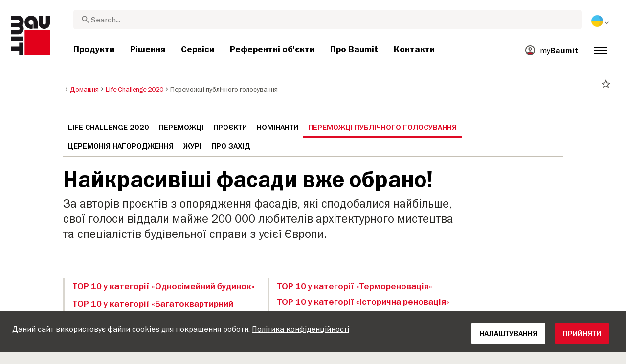

--- FILE ---
content_type: text/html; charset=UTF-8
request_url: https://baumit.ua/lifechallenge2020/public-voting-winners
body_size: 47540
content:
<!doctype html>
<html lang="uk">
<head>
    
            <link rel="preload" href="/fonts/FranklinGothicMediumITC.woff2" as="font" type="font/woff2" crossorigin>
        <link rel="preload" href="/fonts/FranklinGothicBookITC.woff2" as="font" type="font/woff2" crossorigin>
        <link rel="preload" href="/fonts/FranklinGothicDemiITC.woff2" as="font" type="font/woff2" crossorigin>
        <!--link rel="preload" href="/fonts/fa-solid-900.woff2" as="font" type="font/woff2" crossorigin-->
    <link rel="preload" href="/fonts/mdi.woff2" as="font" type="font/woff2" crossorigin>
    <link rel="preload" href="/fonts/materialdesignicons-webfont-subset.woff2" as="font" type="font/woff2" crossorigin>
    <link rel="alternate" type="application/rss+xml" title="News" href="https://baumit.ua/rss">


    
    <meta name="csrf-token" content="C5boiW8cilAWU81TBzcJSvFOGjyhPzRiVDRdMg8S">
        <meta charset="UTF-8">
            <meta name="robots" content="index, follow">
    
        <meta name="revisit-after" content="1 days">
    <meta name="viewport" content="width=device-width, initial-scale=1">
    <meta name="format-detection" content="telephone=no">
    <meta http-equiv="Content-Type" content="text/html; charset=utf-8">
    <link href="https://baumit.ua/images/favicon.ico?v=1624979137" rel="shortcut icon">
    <title>Life Challenge 2020 - Public Voting Winners | Baumit.ua</title>

    <meta name="title" content="Life Challenge 2020 - Public Voting Winners | Baumit.ua">
    <meta name="description" content="Life Challenge 2020 - Public Voting Winners">
    <meta name="copyright" content="Baumit">
    <meta name="author" content="Baumit">
    <meta name="page-topic" content="Life Challenge 2020 - Public Voting Winners">
    <meta name="image_src" content="https://baumit.ua/images/default_seo_image.jpg?v=1675679522">
    <meta name="img_src" content="https://baumit.ua/images/default_seo_image.jpg?v=1675679522">

    <meta property="og:title" content="Life Challenge 2020 - Public Voting Winners | Baumit.ua"/>
    <meta property="og:description" content="Life Challenge 2020 - Public Voting Winners"/>
    <meta property="og:image" content="https://baumit.ua/images/default_seo_image.jpg?v=1675679522"/>
    <meta property="og:type" content="website"/>
    <meta property="og:url" content="https://baumit.ua/lifechallenge2020/public-voting-winners"/>
    <meta property="og:site_name" content="baumit.ua"/>
    <meta property="og:author" content="Baumit"/>
            <link rel="canonical" href="https://baumit.ua/lifechallenge2020/public-voting-winners"/>
    
    
    <!--meta http-equiv="Content-Security-Policy" content="
    default-src 'self';
    script-src 'self' 'unsafe-inline' https://cdnjs.cloudflare.com https://www.googletagmanager.com https://www.google-analytics.com https://maps.googleapis.com;
    style-src 'self' 'unsafe-inline' https://cdnjs.cloudflare.com https://fonts.googleapis.com;
    font-src 'self' https://fonts.gstatic.com;
    img-src 'self' data: https://www.google-analytics.com https://maps.googleapis.com https://maps.gstatic.com https://*.ytimg.com;
    frame-src https://www.youtube.com https://www.google.com;
    connect-src 'self' https://www.google-analytics.com https://region1.analytics.google.com https://maps.googleapis.com;
    "-->

            <style>
            body.page-load-fix {
                position: fixed;
                top: 0;
                left: 0;
                width: 100%;
                height: 100%;
                overflow: hidden;
            }

            body.page-load-fix .wrapper {
                visibility: hidden;
                width: 100%;
                height: 100%;
                overflow: hidden;
            }

            body .mainLoaderContainer {
                /*display: none;*/
                display: block;
                opacity: 0;
                pointer-events: none;
                transition: all .3s ease-in-out;
            }

            body.page-load-fix .mainLoaderContainer {
                opacity: 1;
                pointer-events: all;
            }
            body .mainLoaderContainer {
                display: block;
                background: #ffffff;
                position: fixed;
                z-index: 99999;
                top: 0;
                left: 0;
                width: 100%;
                height: 100%;
                overflow: hidden;
            }

            body .mainLoaderContainer .logo {
                position: absolute;
                top: 50%;
                left: 50%;
                width: 100%;
                max-width: 280px;
                transform: translateX(-50%) translateY(-50%);
                margin-top: -10px;
            }

            body .mainLoaderContainer .logo img {
                max-width: 100%;
            }

            @keyframes mt_loading {
                from {
                    width: 0;
                }
                to {
                    width: 100%;
                }
            }

            body.page-load-fix .mainLoaderContainer .logo:after {
                display: block;
                position: absolute;
                left: 0;
                bottom: -10px;
                background: #E2001A;
                content: "";
                height: 3px;
                animation-name: mt_loading;
                animation-duration: 1s;
            }
        </style>
        <script>
        var useDefaultcolorPaletteIdInPageBuilder = 87;
        var isLoggedIn = false;
    </script>
    <script>
        var enabledLifeAppPromoSystem = false ;
                var useProductBenefitsOnProductCards = false;
        var translations = {"promosystem_banner_text":"\u0417\u043d\u0430\u0439\u0434\u0456\u0442\u044c \u0456\u0434\u0435\u0430\u043b\u044c\u043d\u0438\u0439 \u043a\u043e\u043b\u0456\u0440 \u0434\u043b\u044f \u0441\u0432\u043e\u0433\u043e \u0444\u0430\u0441\u0430\u0434\u0443","promosystem_banner_button":"\u0417\u0430\u0432\u0430\u043d\u0442\u0430\u0436\u0438\u0442\u0438 \u0434\u043e\u0434\u0430\u0442\u043e\u043a","promosystem_banner_icon":"\/images\/Baumit_logo.svg","promosystem_qr_text":"\u041f\u043e\u0444\u0430\u0440\u0431\u0443\u0439\u0442\u0435 \u0441\u0432\u0456\u0439 \u0431\u0443\u0434\u0438\u043d\u043e\u043a","promosystem_qr_link":"https:\/\/baumit.ua\/lifeapp","promosystem_qr_button":"\u0417\u0430\u0432\u0430\u043d\u0442\u0430\u0436\u0438\u0442\u0438 \u0434\u043e\u0434\u0430\u0442\u043e\u043a","promosystem_qr_icon":"\/images\/Baumit_logo.svg","products_go_to_product":"\u041f\u0435\u0440\u0435\u0439\u0442\u0438 \u0434\u043e \u043f\u0440\u043e\u0434\u0443\u043a\u0442\u0443","top_menu_search":"\u041f\u043e\u0448\u0443\u043a","references_references":"\u0420\u0435\u0444\u0435\u0440\u0435\u043d\u0442\u043d\u0456 \u043e\u0431'\u0454\u043a\u0442\u0438","local_consultants_results":"\u0420\u0435\u0437\u0443\u043b\u044c\u0442\u0430\u0442\u0438 \u043f\u043e\u0448\u0443\u043a\u0443","local_consultants_no_result":"\u041d\u0435 \u0437\u043d\u0430\u0439\u0434\u0435\u043d\u043e \u0436\u043e\u0434\u043d\u043e\u0433\u043e \u0440\u0435\u0437\u0443\u043b\u044c\u0442\u0430\u0442\u0443","local_consultants_district":"\u0420\u0430\u0439\u043e\u043d","partners_details":"\u0414\u0435\u0442\u0430\u043b\u0456","partners_map":"\u041a\u0430\u0440\u0442\u0430","partners_premium_partner":"Premium Partner","products_pdf_product_specification_sheet":"\u0422\u0435\u0445\u043d\u0456\u0447\u043d\u0438\u0439 \u043b\u0438\u0441\u0442 (PDF)","products_pdf_security_specification_sheet":"\u0412\u0438\u0441\u043d\u043e\u0432\u043e\u043a \u0421\u0415\u0421 (PDF)","products_pdf_declaration_of_performance":"Key not found","general_download_all":"\u0417\u0430\u0432\u0430\u043d\u0442\u0430\u0436\u0438\u0442\u0438 \u0432\u0441\u0435","products_filter_results":"\u041f\u0440\u043e\u0434\u0443\u043a\u0442\u0438","products_az":"\u041f\u0440\u043e\u0434\u0443\u043a\u0442\u0438 \u0410-\u042f","products_filter_all":"\u0423\u0441\u0456","guide_experts_advice":"\u041f\u043e\u0440\u0430\u0434\u0438 \u0435\u043a\u0441\u043f\u0435\u0440\u0442\u0456\u0432","guide_baumit_systems":"\u0421\u0438\u0441\u0442\u0435\u043c\u0438 Baumit","mybaumit_my_account":"\u041c\u0456\u0439 \u0430\u043a\u0430\u0443\u043d\u0442","partners_count_of":"\u0437","partners_count_partners":"\u043f\u0430\u0440\u0442\u043d\u0435\u0440\u0438","products_no_matching_names":"No matching names","partners_tel":"\u0422\u0435\u043b.:","partners_fax":"\u0424\u0430\u043a\u0441:","products_found_for":"Products found for","news_more":"\u0414\u0435\u0442\u0430\u043b\u044c\u043d\u0456\u0448\u0435","app_color_name":"Name","app_color_collection":"Kollektion","app_color_quality":"Farbqualit\u00e4t","please":"\u0411\u0443\u0434\u044c \u043b\u0430\u0441\u043a\u0430, \u0437\u0430\u0447\u0435\u043a\u0430\u0439\u0442\u0435...","general_next":"\u041d\u0430\u0441\u0442\u0443\u043f\u043d\u0438\u0439","general_previous":"\u041f\u043e\u043f\u0435\u0440\u0435\u0434\u043d\u0456\u0439","products_color_code":"\u041d\u043e\u043c\u0435\u0440 \u043a\u043e\u043b\u044c\u043e\u0440\u0443","products_are_you_looking_for_a_specific_color":"\u0428\u0443\u043a\u0430\u0454\u0442\u0435 \u043f\u0435\u0432\u043d\u0438\u0439 \u043a\u043e\u043b\u0456\u0440?","products_amount_calculator_title":"\u041a\u0430\u043b\u044c\u043a\u0443\u043b\u044f\u0442\u043e\u0440 \u0440\u043e\u0437\u0440\u0430\u0445\u0443\u043d\u043a\u0443 \u043a\u0456\u043b\u044c\u043a\u043e\u0441\u0442\u0456 \u0442\u043e\u0432\u0430\u0440\u0443","products_amount_calculator_description":"\u0412\u043a\u0430\u0436\u0456\u0442\u044c \u043a\u0456\u043b\u044c\u043a\u0456\u0441\u0442\u044c \u043a\u0432\u0430\u0434\u0440\u0430\u0442\u043d\u0438\u0445 \u043c\u0435\u0442\u0440\u0456\u0432 \u0432\u0430\u0448\u043e\u0433\u043e \u043f\u0440\u043e\u0454\u043a\u0442\u0443 \u0434\u043b\u044f \u0440\u043e\u0437\u0440\u0430\u0445\u0443\u043d\u043a\u0443 \u0432\u0456\u0434\u043f\u043e\u0432\u0456\u0434\u043d\u043e\u0457 \u043a\u0456\u043b\u044c\u043a\u043e\u0441\u0442\u0456 \u0442\u043e\u0432\u0430\u0440\u0443.\r\n* \u0417\u0432\u0435\u0440\u043d\u0456\u0442\u044c \u0443\u0432\u0430\u0433\u0443, \u0449\u043e \u0440\u0435\u0437\u0443\u043b\u044c\u0442\u0430\u0442 \u044f\u0432\u043b\u044f\u0454\u0442\u044c\u0441\u044f \u043e\u0440\u0456\u0454\u043d\u0442\u043e\u0432\u043d\u0438\u043c \u0456 \u043c\u043e\u0436\u0435 \u0437\u043c\u0456\u043d\u044e\u0432\u0430\u0442\u0438\u0441\u044c \u0432 \u0437\u0430\u043b\u0435\u0436\u043d\u043e\u0441\u0442\u0456 \u0432\u0456\u0434 \u0432\u043f\u043b\u0438\u0432\u0443 \u0456\u043d\u0448\u0438\u0445 \u0444\u0430\u043a\u0442\u043e\u0440\u0456\u0432","products_amount_calculator_facade_area":"\u041a\u0456\u043b\u044c\u043a\u0456\u0441\u0442\u044c \u043a\u0432\u0430\u0434\u0440\u0430\u0442\u043d\u0438\u0445 \u043c\u0435\u0442\u0440\u0456\u0432","products_amount_calculator_amount":"\u041d\u0435\u043e\u0431\u0445\u0456\u0434\u043d\u0430 \u043a\u0456\u043b\u044c\u043a\u0456\u0441\u0442\u044c \u043a\u0456\u043b\u043e\u0433\u0440\u0430\u043c\u0456\u0432","products_amount_calculator_units":"\u041d\u0435\u043e\u0431\u0445\u0456\u0434\u043d\u0430 \u043a\u0456\u043b\u044c\u043a\u0456\u0441\u0442\u044c \u0432\u0456\u0434\u0435\u0440","products_amount_calculator_button":"\u0420\u043e\u0437\u0440\u0430\u0445\u0443\u0432\u0430\u0442\u0438","products_amount_calculator_legaltext":"\u0414\u0430\u043d\u0456 \u0442\u0456\u043b\u044c\u043a\u0438 \u0434\u043b\u044f \u0456\u043d\u0444\u043e\u0440\u043c\u0430\u0446\u0456\u0457.","products_amount_calculator_extend_description":"Use our detailed project calculators to find out which products you need and get an offer from a dealer close to you!","products_amount_calculator_extend_button":"Calculate a project","product_attributes_consumption":"\u0412\u0438\u0442\u0440\u0430\u0442\u0430","products_amount_calculator_thickness":"Thickness","general_more_info":"\u0414\u0435\u0442\u0430\u043b\u044c\u043d\u0456\u0448\u0435","calc_colorpicker_hex":"HEX","calc_colorpicker_rgb":"RGB","general_color_tsr":"TSR","general_color_hbw":"HBW","baumitlife_reference_section_title":"\u041e\u0437\u043d\u0430\u0439\u043e\u043c\u0442\u0435\u0441\u044f \u0437 \u043f\u0440\u043e\u0454\u043a\u0442\u0430\u043c\u0438","products_card_badge_new":"\u041d\u043e\u0432\u0438\u043d\u043a\u0430","products_card_badge_eco":"Eco","products_card_badge_premium":"Premium","baumitlife_color_textures":"\u0422\u0435\u043a\u0441\u0442\u0443\u0440\u0438","baumitlife_color_textures_info":"\u0412\u0438\u0431\u0456\u0440 \u0442\u0435\u043a\u0441\u0442\u0443\u0440 \u0434\u043e\u0441\u0442\u0443\u043f\u043d\u0438\u0439 \u043b\u0438\u0448\u0435 \u0434\u043b\u044f \u043f\u0440\u043e\u0434\u0443\u043a\u0442\u0456\u0432 \u0434\u043b\u044f \u0444\u0430\u0441\u0430\u0434\u043d\u0438\u0445 \u0440\u043e\u0431\u0456\u0442","baumitlife_texture_code":"\u041d\u043e\u043c\u0435\u0440 \u0442\u0435\u043a\u0441\u0442\u0443\u0440\u0438","general_show_more":"Show more","general_show_less":"Show less","sustainability_form_button_calculate":"Calculate","sustainability_calculator_title":"CO<sub>2<\/sub> Savings Calculator","sustainability_calculator_description":"Each square meter of Insulation installed acts as a powerful environmental champion, saving a remarkable amount of CO2. The carbon dioxide savings achieved by just one square meter of insulation equals the oxygen production of two trees over a year. <a href=\"\/sustainability\/legal\">Disclaimer<\/a>","sustainability_calculator_subtitle":"How much can your facade contribute to the fight against climate change?","sustainability_calculator_size":"Facade Size*","sustainability_calculator_result1":"Insulating your facade helps fight climate change like","sustainability_calculator_result2":"trees do each single year.","sustainability_read_more":"Read more","sustainability_read_less":"Read less","sustainability_legal_button":"Disclaimer","sustainability_quote_text":"We are firm believers in thinking long-term, which is why sustainability is a natural fit for Baumit.","sustainability_quote_author":"Robert Schmid, CEO Baumit Group","sustainability_learn_more":"Learn more","sustainability_hero_percentage":"20%","sustainability_hero_title":"Less CO<sub>2<\/sub>e by 2030","sustainability_hero_description":"At Baumit, we firmly believe that sustainability is the cornerstone of our long-term success and growth. Achieving ecological progress goes hand in hand with social responsibility and economic compatibility. This perspective is deeply ingrained in our company culture, influencing every aspect of our operations.","sustainability_home_info_title":"Saving CO2e With Yearly 45 Million m2 Facade Insulation Across Europe","sustainability_home_info_description":"Baumit insulation is applied on an impressive 45 million square meters to European facades. Each square meter of insulation acts as a powerful environmental champion, saving a remarkable amount of CO2e. The carbon dioxide savings achieved by just one square meter of insulation equals the oxygen production of two trees over a year. However, the CO2e savings don't end there; they multiply each year over the entire lifetime of each insulated building.\n<br><br>\n<b>800 million tons CO2e saved due to energy saving of the insulated buildings since the beginning of Baumit's ETICS success story<\/b><br>\n\n \n\nThe CO2e savings are making up for 10 million cars during the whole lifetime circle: The positive contributions of Baumit's facade insulation efforts have effectively counterbalanced the CO2 emissions produced by approx. 10 million cars in their lifetime (15 years 5 to\/year). <br>\nSaving totals of annual CO2 emissions by Germany <br>\nThis amount surpasses the total yearly CO2 emissions of Germany, Europe's largest economies.","products_product_variants":"\u0412\u0430\u0440\u0456\u0430\u043d\u0442\u0438 \u043f\u0440\u043e\u0434\u0443\u043a\u0442\u0443","product_attributes_packaging":"\u0423\u043f\u0430\u043a\u043e\u0432\u043a\u0430","product_attributes_amount_of_packaging_on_pallet":"\u041a\u0456\u043b\u044c\u043a\u0456\u0441\u0442\u044c \u0443\u043f\u0430\u043a\u043e\u0432\u043e\u043a \u043d\u0430 \u043f\u0430\u043b\u0435\u0442\u0456","product_attributes_gross_density":"Gross density","product_attributes_yield":"\u0412\u0438\u0445\u0456\u0434","product_attributes_size_of_pallets":"\u043f\u0430\u043a\u0443\u0432\u0430\u043d\u043d\u044f","product_attributes_type_of_packaging":"\u0442\u0438\u043f \u0443\u043f\u0430\u043a\u043e\u0432\u043a\u0438","product_where_to_buy":"Key not found","product_price_list":"Key not found","general_gotoshop_button":"See product in shop","product_attributes_water_vapour_permeability":"Water vapour permeability","product_attributes_thermal_conductivity_coefficient":"Lambda R","product_attributes_structure":"\u0421\u0442\u0440\u0443\u043a\u0442\u0443\u0440\u0430","product_attributes_grain_size":"\u0420\u043e\u0437\u043c\u0456\u0440 \u0437\u0435\u0440\u043d\u0430","products_color_selection":"\u041f\u0430\u043b\u0456\u0442\u0440\u0430 \u043a\u043e\u043b\u044c\u043e\u0440\u0456\u0432","products_the_colors_are_not_100":"Key not found","partners_search_for_partners_nearby":"\u0428\u0443\u043a\u0430\u0442\u0438 \u043d\u0430\u0439\u0431\u043b\u0438\u0436\u0447\u0443 \u0442\u043e\u0447\u043a\u0443 \u043f\u0440\u043e\u0434\u0430\u0436\u0443","partners_search_field_placeholder":"\u041c\u0456\u0441\u0442\u043e, \u0432\u0443\u043b\u0438\u0446\u044f","partners_radius":"\u0420\u0430\u0434\u0456\u0443\u0441","partners_show_all":"\u041f\u043e\u043a\u0430\u0437\u0430\u0442\u0438 \u0432\u0441\u0435","partners_reset":"\u0421\u043a\u0438\u043d\u0443\u0442\u0438","product_details_html5_under_image":"","product_details_page_shopping_cart_title":"Product detailed page shopping cart","products_downloads":"Downloads","product_details_page_badges_title":"Product detailed page badges","product_attributes_shelf_life":"\u0422\u0435\u0440\u043c\u0456\u043d \u0437\u0431\u0435\u0440\u0456\u0433\u0430\u043d\u043d\u044f","product_attributes_sd_value":"SD value","product_attributes_w_value":"W value","product_attributes_bonding_strength":"Bonding strength","product_attributes_plate_format":"Plate format","product_attributes_compressive_strength":"Compressive strength","product_attributes_dried_mortar_density":"Dried mortar density","product_attributes_max_thickness":"Max. thickness","product_attributes_reaction_to_fire":"Reaction to fire","product_attributes_min_thickness":"Min. thickness","product_attributes_flexural_strength":"Flexural strength","product_attributes_ph_value":"PH value","product_attributes_application_time":"\u0422\u0435\u0440\u043c\u0456\u043d \u043f\u0440\u0438\u0434\u0430\u0442\u043d\u043e\u0441\u0442\u0456 \u0440\u043e\u0437\u0447\u0438\u043d\u043e\u0432\u043e\u0457 \u0441\u0443\u043c\u0456\u0448","product_attributes_drying_time":"Drying time","product_attributes_gloss_level":"Gloss level","product_attributes_mesh_size":"Mesh size","product_attributes_mass_per_unit":"Mass per unit","product_attributes_designation_code":"Designation code","product_attributes_strength_category":"Strength category","product_attributes_walkability":"Walkability","product_attributes_min_joint_width":"Min. joint-width","product_attributes_tensile_strenght":"Tensile strenght","product_attributes_max_joint_width":"Max. joint-width","product_attributes_water_demand":"\u0412\u0438\u0442\u0440\u0430\u0442\u0430 \u0432\u043e\u0434\u0438","product_attributes_open_time":"Open time","product_attributes_bonding_pull_strength":"Bonding pull strength","product_attributes_solids_content":"Solids content","product_attributes_e-module":"E-module","product_attributes_tensile_strength_after_aging":"Tensile strength after aging","product_attributes_thermal_conductivity":"Thermal conductivity","product_attributes_compressive_strength_after_28_days":"Compressive strength after 28 days","product_attributes_pot_life":"Pot life","product_attributes_min_bore_hole":"Min.bore hole","product_attributes_standing_time":"Standing time","product_attributes_length_and_thickness":"\u0414\u043e\u0432\u0436\u0438\u043d\u0430 \u0442\u0430 \u0442\u043e\u0432\u0449\u0438\u043d\u0430","product_attributes_max_grain_size":"Max. grain size","product_attributes_product_type_eps":"Product type EPS","product_attributes_porosity":"Porosity","product_attributes_mortar_group":"Mortar group","product_attributes_layer_thickness":"Layer thickness","product_attributes_entrained_air_content":"Entrained air content","product_attributes_embedment_depth":"Embedment depth","product_attributes_consumption2":"\u0412\u0438\u0442\u0440\u0430\u0442\u0430 2","product_attributes_min_coating_thickness":"Min. coating thickness","product_attributes_diameter_anchor_shaft":"Diameter anchor shaft","product_attributes_processing_consistency":"Processing consistency","product_attributes_wet_abrasion_class":"Wet abrasion class","product_attributes_frost-thaw_resistance":"Frost-thaw resistance","product_attributes_contrast_ratio":"Contrast ratio","product_attributes_length_of_anchor_shaft":"Length of anchor shaft","product_attributes_readiness":"Readiness","product_attributes_bulk_density":"Bulk density","product_attributes_source_mass":"Source mass","product_attributes_shrinkage":"Shrinkage","product_attributes_working_temperature":"\u0420\u043e\u0431\u043e\u0447\u0430 \u0442\u0435\u043c\u043f\u0435\u0440\u0430\u0442\u0443\u0440\u0430","product_attributes_mixing_time":"Mixing time","product_attributes_standard_classification":"Standard classification","product_attributes_voc_eu_limit":"VOC EU limit","product_attributes_opacity_class":"Opacity class","product_attributes_plaster_thickness":"Plaster thickness","product_attributes_solid_content":"Solid content","product_attributes_use_category":"Use category","product_attributes_chi_value":"CHI value","product_attributes_diameter_plate":"Diameter plate","product_attributes_technical_approval_eta":"Technical approval ETA","product_attributes_water_permeability":"Water Permeability","product_attributes_dilution_rate":"Dilution Rate","product_attributes_density":"Density","products_video_section_title":"Watch related video(s)","products_media_images_section_title":"Application photos","products_documents":"\u0414\u043e\u043a\u0443\u043c\u0435\u043d\u0442\u0438","calc_navigation_back":"Back","products_product_imported_price":"\u041f\u0440\u0430\u0439\u0441-\u043b\u0438\u0441\u0442","calc_map_button_reset":"Reset","calc_map_distance":"Vzd\u00e1lenost do","product_attributes_flexural_strength_after_28_days":"Flexural strength after 28 days","products_pdf_sundry_sheet":"Sundry sheet (PDF)","products_pdf_enviromental_sheet":"Enviromental sheet (PDF)","products_pdf_conformity_sheet":"CE (PDF)","products_asset_folder":"Folder","products_pdf_declaration_of_performance_sheet":"Declaration of performance (PDF)","products_pdf_aufheizprotokolle":"Aufheizprotokoll (PDF)","products_pdf_techn_zusatzdok":"Technische Zusatzdokumente (PDF)","products_pdf_tender_text":"Tender text (PDF)","products_pdf_cert_fire":"Fire certificate (PDF)","products_pdf_cert_conf":"Comformity certificate (PDF)","products_pdf_cert_statereg":"State registration (PDF)","product_attributes_thermal_conductivity_value":"Thermal conductivity rated value","product_attributes_thermal_conductivity_nominal_value":"Thermal conductivity nominal value","product_review_error_loign_required":"Only logged in users can give product reviews","product_review_error_faled_create_review":"There was an error saving the rating, please try again later.","product_review_review_success_message":"Thank you for rating our product!","product_review_review_submit_button":"Submit rating","product_attributes_bundle_unit_price_label":"Bundle unit price","product_attributes_package_price_label":"Package price","menu_2023_search_aria_label":"Search","products_certificate_alt_cam":"Key not found","products_certificate_alt_dopcap":"Key not found","products_certificate_alt_eco":"Key not found","products_certificate_alt_emicode":"Key not found","products_certificate_alt_life":"Key not found","products_certificate_alt_natureplus":"Key not found","product_review_rating_legend":"Key not found","product_review_rating_star_label":"Key not found","products_partners_section_title":"\u041f\u0430\u0440\u0442\u043d\u0435\u0440\u0438","products_pdf_emicode":"Emicode (PDF)","products_pdf_natureplus":"Natureplus (PDF)","products_pdf_certificates":"Certificates (PDF)","wcag_static_alt_products_a_z_view_downloadable_files":"View downloadable files","wcag_static_alt_products_a_z_download_button":"Download","wcag_static_alt_products_a_z_download_all_files":"Download all files","wcag_static_alt_news_add_to_dashboard_button":"Add to dashboard","wcag_static_alt_partners_details_show_details":"Show details","wcag_static_alt_references_detail_gallery_previous_button_text":"Previous Image","wcag_static_alt_references_detail_gallery_next_button_text":"Next Image","wcag_static_alt_consultants_with_regions_bcom_avatar_alt_text":"BCOM Avatar","wcag_static_alt_baumitlife_color_picker_add_to_dashboard_button":"Add to Dashboard","wcag_static_alt_baumitlife_colorsearch_mobile_menu_close_button":"Close button","wcag_static_alt_baumitlife_colorsearch_color_details_close_button":"Close button","wcag_static_alt_baumitlife_project_card_carousel_next_image":"Next image","wcag_static_alt_baumitlife_project_card_carousel_previous_image":"Previous image","wcag_static_alt_baumitlife_project_card_carousel_open_image_carousel":"Open image carousel","products_pdf_spm_guideline":"SPM Guideline","products_pdf_sus":"Nachhaltigkeitsdatenblatt"};
        var useBaumitLifeSystem = 1;
        var countryMapCenterPosition = {
            lat: 48.379433,
            lng: 31.16558,
        };
        var useStaticPalettes = {
            foty: 93
        };
        var activeUniversalBanner = null;

        var globalTSRVisibility = true;

    </script>

    <script>
        var useGoogleConsentMode = 0;
        window.dataLayer = window.dataLayer || [];
        function gtag(){dataLayer.push(arguments);}
        function gtagConsent(){if (useGoogleConsentMode == 1) {gtag.apply(null, arguments);dataLayer.push({'event': 'cookie_consent_update'});}}
        function initConsentMode(enabled) {
            //console.log('Consent mode:', enabled); 
            if (!enabled) {
                return;
            }
            gtag('consent', 'default', {
                'ad_storage': 'denied',
                'ad_user_data': 'denied',
                'ad_personalization': 'denied',
                'analytics_storage': 'denied'
            });

                    }
        initConsentMode(useGoogleConsentMode);
    </script>

            <!-- Global site tag (gtag.js) - Google Analytics -->
<script async src="https://www.googletagmanager.com/gtag/js?id=UA-58371917-15"></script>
<script>
  window.dataLayer = window.dataLayer || [];
  function gtag(){dataLayer.push(arguments);}
  gtag('js', new Date());

  gtag('config', 'UA-58371917-15');
</script>
            <!-- Google Tag Manager -->
<script>(function(w,d,s,l,i){w[l]=w[l]||[];w[l].push({'gtm.start':
new Date().getTime(),event:'gtm.js'});var f=d.getElementsByTagName(s)[0],
j=d.createElement(s),dl=l!='dataLayer'?'&l='+l:'';j.async=true;j.src=
'https://www.googletagmanager.com/gtm.js?id='+i+dl;f.parentNode.insertBefore(j,f);
})(window,document,'script','dataLayer','GTM-58K6NJT');</script>
<!-- End Google Tag Manager -->
            <script src="https://analytics.ahrefs.com/analytics.js" data-key="84UXjurHZq4LtcgH04o0xQ" defer="true"></script>
            <script type="text/javascript">
    (function(c,l,a,r,i,t,y){
        c[a]=c[a]||function(){(c[a].q=c[a].q||[]).push(arguments)};
        t=l.createElement(r);t.async=1;t.src="https://www.clarity.ms/tag/"+i;
        y=l.getElementsByTagName(r)[0];y.parentNode.insertBefore(t,y);
    })(window, document, "clarity", "script", "pbuym2esbk");
</script>
    
    
            <script type="application/ld+json">{"@context":"https:\/\/schema.org","@graph":[{"@type":"BreadcrumbList","itemListElement":[{"@type":"ListItem","position":1,"name":"Домашня","item":"https:\/\/baumit.ua"},{"@type":"ListItem","position":2,"name":"Life Challenge 2020","item":"lifechallenge2020"},{"@type":"ListItem","position":3,"name":"Переможці публічного голосування","item":"https:\/\/baumit.ua\/lifechallenge2020\/public-voting-winners"}]},{"@type":"Organization","name":"TOV Baumit Ukraine","url":"https:\/\/baumit.ua\/baumit.ua","location":{"@type":"PostalAddress","addressCountry":"UKRAINE ","postalCode":"03083","streetAddress":"Kiew Vul. Pyrohivskyy Shlyah 34"},"email":"support@baumit.com","logo":"https:\/\/baumit.ua\/images\/Baumit_logo.svg","telephone":"380445685254"}]}</script>
    </head>
<body class="  page-load-fix  body-page-uk ">
    
    <div id="topBanner" class="banner">
        <button class="banner-close" name="close" aria-label="Close button" aria-controls="topBanner" aria-expanded="false">
            <svg viewbox="0 0 24 24" width="20" height="20"><title>Close button</title>
                <path d="M7 7.00006L17 17.0001M7 17.0001L17 7.00006" stroke="currentColor"  stroke-width="2" stroke-linecap="round" stroke-linejoin="round">
            </svg>
        </button>
        <div class="banner-content">
            <img class="banner-image" src="/images/Baumit_logo.svg" alt="Banner Image" />
            <p class="banner-text">Find the <strong>perfect color</strong> for your facade</p>
            <a class="banner-link button" href="#">Get the app</a>
        </div>
    </div>
</div>            <div class="mainLoaderContainer">
                            <div class="logo">
                    <img src="/images/Baumit_logo.svg" alt="Baumit">
                </div>
                    </div>
                    <div class="" id="mainMenu"></div>
    <div class="wrapper" style="overflow:hidden;">
                
                                <div class="white-background">
                                                                                    <div class="content pb-0">

                                                                <div class="big-grid">
                                    <div class="row">
                                                                                            <div class="col-lg-1"></div>
                                                    <div class="col-lg-8">
                                                                                                                <ol class="breadcrumb mt-3">
                <li class="breadcrumb-item">
                            <a class="" href="https://baumit.ua">
                    <i class="mdi mdi-chevron-right" aria-hidden="true"></i>
                    <span>Домашня</span>
                </a>
                    </li>
                <li class="breadcrumb-item">
                            <a class="" href="lifechallenge2020">
                    <i class="mdi mdi-chevron-right" aria-hidden="true"></i>
                    <span>Life Challenge 2020</span>
                </a>
                    </li>
                <li class="breadcrumb-item">
                            <span class=" active  ">
                    <i class="mdi mdi-chevron-right" aria-hidden="true"></i>
                    <span>Переможці публічного голосування</span>
                </span>
                    </li>
            </ol>
                                                    </div>
                                                    <div class="col-lg-3">
                                                        <div class="fixed-extras d-flex justify-content-end mb-2">
                                                            <div class="extra">
                <button arial-label="Додати до інформаційної дошки" class="actionToggleDashboard material-icons " data-card-id="19183" data-add-url="https://baumit.ua/myBaumit/ajaxAddCardToDashboard" data-delete-url="https://baumit.ua/myBaumit/ajaxDeleteCardFromDashboard"  data-added-to-dashboard="0" > star_border  </button>
            </div>
                                                                    </div>
                                                    </div>
                                            </div>
                                    </div>
                                </div>
                                
                                
                                        <div class="content pb-0">
                                            <div class="big-grid">
                                                <div class="row">
                                                                                                                    <div class="col-lg-1"></div>
                                                                <div class="col-lg-10">
                                                                                                                                                                                                                <div class="row">
        <div class="col-md-12  col-12  order-md-1 lc-menu">
        <div class="lc-tab-button mobile-collapse">
            <a href="javascript:;" class="lc-collapse front"><img src="/images/life-challenge/close.png" alt="Close icon"></a>
        </div>
        <div class="lc-nav-wrapper">
            <ul class="lc-nav" id="lc-tab">
                <div class="lc-tab-button lc-tab-button-url-action mobile-collapse">
                    <a href="javascript:;" class="lc-collapse"><img src="/images/life-challenge/close.png" alt="Close icon"></a>
                </div>
                                <div class="lc-tab-button lc-tab-button-url-action">
                    <a href="/lifechallenge2020">Life Challenge 2020</a>
                </div>
                                    <div class="lc-tab-button lc-tab-button-url-action">
                        <a href="https://baumit.ua/lifechallenge2020/winners?year=" id="nominee">Переможці</a>
                    </div>
                                                    <div class="lc-tab-button lc-tab-button-url-action">
                        <a href="https://baumit.ua/lifechallenge2020/projects?year=" id="projects_category_link">Проєкти</a>
                    </div>
                                                    <div class="lc-tab-button lc-tab-button-url-action">
                        <a href="https://baumit.ua/lifechallenge2020/nominee?year=" id="nominee">Номінанти</a>
                    </div>
                                                 <div class="lc-tab-button lc-tab-button-url-action">
                    <a href="/lifechallenge2020/public-voting-winners">Переможці публічного голосування</a>
                </div>
                                                 <div class="lc-tab-button lc-tab-button-url-action">
                    <a href="/lifechallenge2020/event">Церемонія нагородження</a>
                </div>
                                                 <div class="lc-tab-button lc-tab-button-url-action">
                    <a href="/lifechallenge2020/jury">Журі</a>
                </div>
                                                 <div class="lc-tab-button lc-tab-button-url-action">
                    <a href="/lifechallenge2020/about">Про захід</a>
                </div>
                            </ul>
        </div>
    </div>
</div>
                                                                                                                                    </div>
                                                        </div>
                                                </div>
                                            </div>
                                            <div class="mb-5 white-background-padding-bottom" data-inf="3601">
                                                <div class="dnd-editor-parent"><div class="sortable ui-sortable"><div data-uid="_2jp55wquq" class="row-component big-grid padding-24 "><div class="row" style="min-height: auto;"><div data-uid="_xtudpea5b" class="col col-0 col-lg-1"></div><div data-uid="_vb0hh9vel" class="col col-12 col-lg-8"><div data-uid="_u3yqsn35y" class="row-component big-grid padding-24 "><div class="row" style="min-height: auto;"><div data-uid="_qrg7ug3x6" class="col droppable col-12"><div class="block non-editable-root"> <div><h1 style="margin-bottom:mb-2">Найкрасивіші фасади вже обрано!</h1></div></div><div class="block non-editable-root"> <div class="richtext-component" data-inline-edit-prop="content" data-inline-edit-free="true" data-inline-edit-id="_ju3vt25o0" style="column-count: 1;"><p class="introtext">За авторів проєктів з опорядження фасадів, які сподобалися найбільше, свої голоси віддали майже 200 000 любителів архітектурного мистецтва та спеціалістів будівельної справи з усієї Європи.</p></div></div></div></div></div></div><div data-uid="_apg18brx1" class="col col-0 col-lg-3"></div></div></div><div data-uid="_r0s5rhftl" class="row-component big-grid padding-24 spacer-row "><div class="row" style="min-height: 60px;"><div data-uid="_4k3trh8bu" class="col spacer col-12"></div></div></div><div data-uid="_wlplgjfal" class="row-component big-grid padding-24 "><div class="row" style="min-height: auto;"><div data-uid="_9pq6c9m3m" class="col col-0 col-lg-1"></div><div data-uid="_f179u6vu7" class="col col-12 col-lg-8"><div data-uid="_9z23z1rla" class="row-component big-grid padding-24 "><div class="row" style="min-height: auto;"><div data-uid="_i8ghy2hc1" class="col droppable col-12 col-lg-6"><div class="block non-editable-root"> <div class="richtext-component" data-inline-edit-prop="content" data-inline-edit-free="true" data-inline-edit-id="_d60hzmqre" style="column-count: 1;"><ul class="anchor-links"><li class="introtext"><a href="#single-family" data-mce-href="#single-family">TOP 10 у категорії «Односімейний будинок»</a></li><li class="introtext"><a href="#multi-family" data-mce-href="#multi-family">TOP 10 у категорії «Багатоквартирний будинок»</a></li><li class="introtext"><a href="#non-residential" data-mce-href="#non-residential">TOP 10 у категорії «Громадська будівля»</a></li></ul></div></div></div><div data-uid="_354jjh0yv" class="col droppable col-12 col-lg-6"><div class="block non-editable-root"> <div class="richtext-component" data-inline-edit-prop="content" data-inline-edit-free="true" data-inline-edit-id="_laczh4369" style="column-count: 1;"><ul class="anchor-links"><li><a data-mce-href="#thermal" href="#thermal">TOP 10 у категорії «Термореновація»</a><br><a data-mce-href="#historical" href="#historical">TOP 10 у категорії «Історична реновація»</a><br><a data-mce-href="#texture" href="#texture">TOP 10 у категорії «Вражаюча текстура»</a></li></ul></div></div></div></div></div></div><div data-uid="_1zg0cejm7" class="col col-0 col-lg-3"></div></div></div><div data-uid="_l643ortgz" class="row-component big-grid padding-24 spacer-row "><div class="row" style="min-height: 60px;"><div data-uid="_wd02gqzs7" class="col spacer col-12"></div></div></div><div data-uid="_utowv7cqu" class="row-component big-grid padding-24 "><div class="row" style="min-height: auto;"><div data-uid="_l32zne454" class="col col-0 col-lg-1"></div><div data-uid="_nzh8y7n2s" class="col col-12 col-lg-8"><div data-uid="_n80bxsu6w" class="row-component big-grid padding-24 "><div class="row" style="min-height: auto;"><div data-uid="_nwsqkza7s" class="col droppable col-12"><div class="block non-editable-root"> <div><h1 style="margin-bottom:mb-2"><a id="single-family" contenteditable="false" class="mce-item-anchor"></a>10 найкращих проєктів у категорії «Односімейний будинок»</h1></div></div><div class="block non-editable-root"> <div class="richtext-component" data-inline-edit-prop="content" data-inline-edit-free="true" data-inline-edit-id="_v0hvksuup" style="column-count: 1;"><p class="introtext">Огляд десяти найкращих проєктів у даній категорії, обраних за результатами публічного голосування.</p></div></div></div></div></div></div><div data-uid="_apafl5tl4" class="col col-0 col-lg-3"></div></div></div><div data-uid="_jphvm6u1r" class="row-component big-grid padding-24 "><div class="row" style="min-height: auto;"><div data-uid="_zns1q8xrt" class="col col-0 col-lg-1"></div><div data-uid="_7s5bjzs91" class="col col-12 col-lg-8"><div data-uid="_e4rdem4j9" class="row-component big-grid padding-24 "><div class="row" style="min-height: auto;"><div data-uid="_409rqww3j" class="col droppable col-12"></div></div></div></div><div data-uid="_u95qsit7b" class="col col-0 col-lg-3"></div></div></div><div data-uid="_wi6m137yj" class="row-component big-grid padding-24 "><div class="row" style="min-height: auto;"><div data-uid="_bcuk9ufk3" class="col col-0 col-lg-1"></div><div data-uid="_jmkxvlksm" class="col col-12 col-lg-8"><div data-uid="_kzztpxtg1" class="row-component big-grid padding-24 "><div class="row" style="min-height: auto;"><div data-uid="_6jhiuslsq" class="col droppable col-12 col-lg-6"><div class="block non-editable-root"> <div data-image-link="/lifechallenge2020/projects/single-family-house/2226/str" class="image-component-container link-image "><div data-inline-edit-prop="image" data-uid="_j8xibec8i" class="image-component has-margin" data-inline-edit-image="true" data-inline-edit-id="_j8xibec8i"><img src="https://int.baumit.com/files/pl/references/2019/Stara_Wies/image-web/0M5A3165-HDRe__2_.jpg" data-mce-src="https://int.baumit.com/files/pl/references/2019/Stara_Wies/image-web/0M5A3165-HDRe__2_.jpg"></div></div></div><div class="block non-editable-root"> <div style="height: 20px;"></div></div></div><div data-uid="_ad73p7se3" class="col droppable col-12 col-lg-6"><div class="block non-editable-root"> <div class="richtext-component" data-inline-edit-prop="content" data-inline-edit-free="true" data-inline-edit-id="_aoj7lbadd" style="column-count: 1;"><p class="bodytext">10-е місце</p></div></div><div class="block non-editable-root"> <div><h1 style="margin-bottom:4px">STR</h1></div></div><div class="block non-editable-root"> <div class="richtext-component" data-inline-edit-prop="content" data-inline-edit-free="true" data-inline-edit-id="_wc98svyn6" style="column-count: 1;"><p class="bodytext"><a href="/lifechallenge2020/projects/single-family-house" target="_blank" rel="noopener" data-mce-href="/lifechallenge2020/projects/single-family-house">Односімейний будинок</a> | <strong>Poland</strong></p></div></div><div class="block non-editable-root"> <div class="richtext-component" data-inline-edit-prop="content" data-inline-edit-free="true" data-inline-edit-id="_ll7b3k8gr" style="column-count: 1;"><p class="bodytext">The house is created by monochromatic body with an asymmetrical gable roof with an entrance highlighted with a graphite narrower part. The cut out of the terrace zone brought light into the kitchen and living room space and larch board details warm up the whole. The roof structure allowed the separation of zones for various purposes: a high representative living room and a two-story residential zone.</p></div></div><div class="non-editable-root"> <a target="_blank" class="button type-3 mb-5" data-uid="_979z31wsz" href="/lifechallenge2020/projects/single-family-house/2226/str">Детальніше</a></div></div></div></div></div><div data-uid="_ssy5jwyvz" class="col col-0 col-lg-3"></div></div></div><div data-uid="_0j8bm9p3r" class="row-component big-grid padding-24 "><div class="row" style="min-height: auto;"><div data-uid="_7qgso21s8" class="col col-0 col-lg-1"></div><div data-uid="_hpqz2n601" class="col col-12 col-lg-8"><div data-uid="_zvx2ry910" class="row-component big-grid padding-24 "><div class="row" style="min-height: auto;"><div data-uid="_vgwnh3l9h" class="col droppable col-12"></div></div></div></div><div data-uid="_gznljjvdq" class="col col-0 col-lg-3"></div></div></div><div data-uid="_yrfwei8r4" class="row-component big-grid padding-24 "><div class="row" style="min-height: auto;"><div data-uid="_zqfec5mib" class="col col-0 col-lg-1"></div><div data-uid="_5u0z0zxtj" class="col col-12 col-lg-8"><div data-uid="_rlj6w237u" class="row-component big-grid padding-24 "><div class="row" style="min-height: auto;"><div data-uid="_mlvkxf82w" class="col droppable col-12 col-lg-6"><div class="block non-editable-root"> <div data-image-link="/lifechallenge2020/projects/single-family-house/2506/palm-garden-bielany" class="image-component-container link-image "><div data-inline-edit-prop="image" data-uid="_lvgsv0rhv" class="image-component has-margin" data-inline-edit-image="true" data-inline-edit-id="_lvgsv0rhv"><img src="https://int.baumit.com/files/pl/references/2019/bielany_wroclawskie/image-web/Bielany_Malinowa_DSC_1901m_miniatura.jpg" data-mce-src="https://int.baumit.com/files/pl/references/2019/bielany_wroclawskie/image-web/Bielany_Malinowa_DSC_1901m_miniatura.jpg"></div></div></div><div class="block non-editable-root"> <div style="height: 20px;"></div></div></div><div data-uid="_ie32c0as5" class="col droppable col-12 col-lg-6"><div class="block non-editable-root"> <div class="richtext-component" data-inline-edit-prop="content" data-inline-edit-free="true" data-inline-edit-id="_oo1ktkbcj" style="column-count: 1;"><p class="bodytext">9-е місце</p></div></div><div class="block non-editable-root"> <div><h1 style="margin-bottom:4px">Palm Garden Bielany</h1></div></div><div class="block non-editable-root"> <div class="richtext-component" data-inline-edit-prop="content" data-inline-edit-free="true" data-inline-edit-id="_4k1z89b7j" style="column-count: 1;"><p class="bodytext"><a href="/lifechallenge2020/projects/single-family-house" target="_blank" rel="noopener" data-mce-href="/lifechallenge2020/projects/single-family-house">Односімейний будинок</a> | <strong>Poland</strong></p></div></div><div class="block non-editable-root"> <div class="richtext-component" data-inline-edit-prop="content" data-inline-edit-free="true" data-inline-edit-id="_72g630p6m" style="column-count: 1;"><p class="bodytext">This house, in spite of a quite big size, we managed to fit in between small neighbors’ houses. The building is blending into the surrounding but in the same time the current unobvious form attracts attention. Wooden elegant facade complemented by dark gray plaster and windows is contrasting to bright facade.</p></div></div><div class="non-editable-root"> <a target="_blank" class="button type-3 mb-5" data-uid="_1307fkp9v" href="/lifechallenge2020/projects/single-family-house/2506/palm-garden-bielany">Детальніше</a></div></div></div></div></div><div data-uid="_d8srmv0cc" class="col col-0 col-lg-3"></div></div></div><div data-uid="_jp7xyqpbl" class="row-component big-grid padding-24 "><div class="row" style="min-height: auto;"><div data-uid="_fat8udyge" class="col col-0 col-lg-1"></div><div data-uid="_n5z6p9moq" class="col col-12 col-lg-8"><div data-uid="_ou0boxwxh" class="row-component big-grid padding-24 "><div class="row" style="min-height: auto;"><div data-uid="_gaatajuyw" class="col droppable col-12"></div></div></div></div><div data-uid="_h26c3qkpe" class="col col-0 col-lg-3"></div></div></div><div data-uid="_f50n2xdy1" class="row-component big-grid padding-24 "><div class="row" style="min-height: auto;"><div data-uid="_nnrw93qt8" class="col col-0 col-lg-1"></div><div data-uid="_pw4o7tszj" class="col col-12 col-lg-8"><div data-uid="_c99ggmtfq" class="row-component big-grid padding-24 "><div class="row" style="min-height: auto;"><div data-uid="_zorjzqt0p" class="col droppable col-12 col-lg-6"><div class="block non-editable-root"> <div data-image-link="/lifechallenge2020/projects/single-family-house/2416/house-t" class="image-component-container link-image "><div data-inline-edit-prop="image" data-uid="_bfp2zh7bc" class="image-component has-margin" data-inline-edit-image="true" data-inline-edit-id="_bfp2zh7bc"><img src="https://int.baumit.com/files/at/references/image-web/EFH_T_01.jpg" data-mce-src="https://int.baumit.com/files/at/references/image-web/EFH_T_01.jpg"></div></div></div><div class="block non-editable-root"> <div style="height: 20px;"></div></div></div><div data-uid="_8q3i8mktz" class="col droppable col-12 col-lg-6"><div class="block non-editable-root"> <div class="richtext-component" data-inline-edit-prop="content" data-inline-edit-free="true" data-inline-edit-id="_cks1okbkk" style="column-count: 1;"><p class="bodytext">8-е місце</p></div></div><div class="block non-editable-root"> <div><h1 style="margin-bottom:4px">House T</h1></div></div><div class="block non-editable-root"> <div class="richtext-component" data-inline-edit-prop="content" data-inline-edit-free="true" data-inline-edit-id="_t42h9xhlo" style="column-count: 1;"><p class="bodytext"><a href="/lifechallenge2020/projects/single-family-house" target="_blank" rel="noopener" data-mce-href="/lifechallenge2020/projects/single-family-house">Односімейний будинок</a> | <strong>Austria</strong></p></div></div><div class="block non-editable-root"> <div class="richtext-component" data-inline-edit-prop="content" data-inline-edit-free="true" data-inline-edit-id="_0bbfzbniz" style="column-count: 1;"><p class="bodytext">The building has been harmoniously bedded into the landscape. The ground floor blends into the surrounding earth to form a clean edge while the striking upper floor projects far out, thereby creating plenty of space in the ground floor. To emphasise the lightness of the building design, a pale render with metallic effect has been chosen.</p></div></div><div class="non-editable-root"> <a target="_blank" class="button type-3 mb-5" data-uid="_17vnakkk7" href="/lifechallenge2020/projects/single-family-house/2416/house-t">Детальніше</a></div></div></div></div></div><div data-uid="_fc10lgssk" class="col col-0 col-lg-3"></div></div></div><div data-uid="_eu8e7l1fq" class="row-component big-grid padding-24 "><div class="row" style="min-height: auto;"><div data-uid="_njt9wj3lj" class="col col-0 col-lg-1"></div><div data-uid="_6d3h96hfn" class="col col-12 col-lg-8"><div data-uid="_fo92k8ppu" class="row-component big-grid padding-24 "><div class="row" style="min-height: auto;"><div data-uid="_k1za3jr8m" class="col droppable col-12"></div></div></div></div><div data-uid="_xsqaccgps" class="col col-0 col-lg-3"></div></div></div><div data-uid="_n6qs1jtmm" class="row-component big-grid padding-24 "><div class="row" style="min-height: auto;"><div data-uid="_4lu7ww8z3" class="col col-0 col-lg-1"></div><div data-uid="_tzmte7v1u" class="col col-12 col-lg-8"><div data-uid="_dy6zl7ja7" class="row-component big-grid padding-24 "><div class="row" style="min-height: auto;"><div data-uid="_s0v66cjvu" class="col droppable col-12 col-lg-6"><div class="block non-editable-root"> <div data-image-link="/lifechallenge2020/projects/single-family-house/2502/5-cubes-kawodrza" class="image-component-container link-image "><div data-inline-edit-prop="image" data-uid="_i85ureg5r" class="image-component has-margin" data-inline-edit-image="true" data-inline-edit-id="_i85ureg5r"><img src="https://int.baumit.com/files/pl/references/2019/Kawodrza/image-web/001_2.jpg" data-mce-src="https://int.baumit.com/files/pl/references/2019/Kawodrza/image-web/001_2.jpg"></div></div></div><div class="block non-editable-root"> <div style="height: 20px;"></div></div></div><div data-uid="_el8cklzpo" class="col droppable col-12 col-lg-6"><div class="block non-editable-root"> <div class="richtext-component" data-inline-edit-prop="content" data-inline-edit-free="true" data-inline-edit-id="_d7c05l0rb" style="column-count: 1;"><p class="bodytext">7-е місце</p></div></div><div class="block non-editable-root"> <div><h1 style="margin-bottom:4px">5 Cubes Kawodrza</h1></div></div><div class="block non-editable-root"> <div class="richtext-component" data-inline-edit-prop="content" data-inline-edit-free="true" data-inline-edit-id="_6yh7nlvh9" style="column-count: 1;"><p class="bodytext"><a href="/lifechallenge2020/projects/single-family-house" target="_blank" rel="noopener" data-mce-href="/lifechallenge2020/projects/single-family-house">Односімейний будинок</a> | <strong>Poland</strong></p></div></div><div class="block non-editable-root"> <div class="richtext-component" data-inline-edit-prop="content" data-inline-edit-free="true" data-inline-edit-id="_th58x7e5n" style="column-count: 1;"><p class="bodytext">Single-family house in Czestochowa, Kawodrza district. It impresses with the restrained use of materials giving the effect of a clean, economical form. Also appreciated for maintaining the appropriate scale of the object, thanks to the skillful layout and fragmentation of the body.</p></div></div><div class="non-editable-root"> <a target="_blank" class="button type-3 mb-5" data-uid="_y8to9p5mn" href="/lifechallenge2020/projects/single-family-house/2502/5-cubes-kawodrza">Детальніше</a></div></div></div></div></div><div data-uid="_xin8y4me7" class="col col-0 col-lg-3"></div></div></div><div data-uid="_j58pu9qvw" class="row-component big-grid padding-24 "><div class="row" style="min-height: auto;"><div data-uid="_jf8w1t56d" class="col col-0 col-lg-1"></div><div data-uid="_b4c71opq5" class="col col-12 col-lg-8"><div data-uid="_j1c3fdbpw" class="row-component big-grid padding-24 "><div class="row" style="min-height: auto;"><div data-uid="_8b0j2gpi6" class="col droppable col-12"></div></div></div></div><div data-uid="_8x9j3qzfl" class="col col-0 col-lg-3"></div></div></div><div data-uid="_wmfekg8a1" class="row-component big-grid padding-24 "><div class="row" style="min-height: auto;"><div data-uid="_kmp5pse2j" class="col col-0 col-lg-1"></div><div data-uid="_n5g88qjdj" class="col col-12 col-lg-8"><div data-uid="_bzzcpugnv" class="row-component big-grid padding-24 "><div class="row" style="min-height: auto;"><div data-uid="_p9ncmu37o" class="col droppable col-12 col-lg-6"><div class="block non-editable-root"> <div data-image-link="/lifechallenge2020/projects/single-family-house/2668/andrej-residence" class="image-component-container link-image "><div data-inline-edit-prop="image" data-uid="_iup3rzs8k" class="image-component has-margin" data-inline-edit-image="true" data-inline-edit-id="_iup3rzs8k"><img src="https://int.baumit.com/files/mk/references/Andrej/image-web/HOUSE_04.jpg" data-mce-src="https://int.baumit.com/files/mk/references/Andrej/image-web/HOUSE_04.jpg"></div></div></div><div class="block non-editable-root"> <div style="height: 20px;"></div></div></div><div data-uid="_cf5cams2d" class="col droppable col-12 col-lg-6"><div class="block non-editable-root"> <div class="richtext-component" data-inline-edit-prop="content" data-inline-edit-free="true" data-inline-edit-id="_yvuf4tzku" style="column-count: 1;"><p class="bodytext">6-е місце</p></div></div><div class="block non-editable-root"> <div><h1 style="margin-bottom:4px">Andrej Residence</h1></div></div><div class="block non-editable-root"> <div class="richtext-component" data-inline-edit-prop="content" data-inline-edit-free="true" data-inline-edit-id="_pgtpvpmwd" style="column-count: 1;"><p class="bodytext"><a href="/lifechallenge2020/projects/single-family-house" target="_blank" rel="noopener" data-mce-href="/lifechallenge2020/projects/single-family-house">Односімейний будинок</a> | <strong>North Macedonia</strong></p></div></div><div class="block non-editable-root"> <div class="richtext-component" data-inline-edit-prop="content" data-inline-edit-free="true" data-inline-edit-id="_eh5dmg8an" style="column-count: 1;"><p class="bodytext">Modern house in a quiet part of town. A good combination of nature, contemporary materials, creativity and a day out in the beautiful backyard.</p></div></div><div class="non-editable-root"> <a target="_blank" class="button type-3 mb-5" data-uid="_1jb3tcy7z" href="/lifechallenge2020/projects/single-family-house/2668/andrej-residence">Детальніше</a></div></div></div></div></div><div data-uid="_t90cym7lq" class="col col-0 col-lg-3"></div></div></div><div data-uid="_zjo9bq067" class="row-component big-grid padding-24 "><div class="row" style="min-height: auto;"><div data-uid="_lgw7wbnuz" class="col col-0 col-lg-1"></div><div data-uid="_bl5deftjz" class="col col-12 col-lg-8"><div data-uid="_99iymtxrn" class="row-component big-grid padding-24 "><div class="row" style="min-height: auto;"><div data-uid="_9zyl13yxj" class="col droppable col-12"></div></div></div></div><div data-uid="_w5tcdyw43" class="col col-0 col-lg-3"></div></div></div><div data-uid="_lh1xmcf12" class="row-component big-grid padding-24 "><div class="row" style="min-height: auto;"><div data-uid="_my4939jkn" class="col col-0 col-lg-1"></div><div data-uid="_zaq204j1o" class="col col-12 col-lg-8"><div data-uid="_2xgf7i4j9" class="row-component big-grid padding-24 "><div class="row" style="min-height: auto;"><div data-uid="_ulfv8zk3f" class="col droppable col-12 col-lg-6"><div class="block non-editable-root"> <div data-image-link="/lifechallenge2020/projects/single-family-house/2370/haus-34hintaus34" class="image-component-container link-image "><div data-inline-edit-prop="image" data-uid="_hresduoak" class="image-component has-margin" data-inline-edit-image="true" data-inline-edit-id="_hresduoak"><img src="https://int.baumit.com/files/at/references/image-web/Hintaus_01.jpg" data-mce-src="https://int.baumit.com/files/at/references/image-web/Hintaus_01.jpg"></div></div></div><div class="block non-editable-root"> <div style="height: 20px;"></div></div></div><div data-uid="_w2mxf2eb3" class="col droppable col-12 col-lg-6"><div class="block non-editable-root"> <div class="richtext-component" data-inline-edit-prop="content" data-inline-edit-free="true" data-inline-edit-id="_mu9os0ben" style="column-count: 1;"><p class="bodytext">5-е місце</p></div></div><div class="block non-editable-root"> <div><h1 style="margin-bottom:4px">Hintaus</h1></div></div><div class="block non-editable-root"> <div class="richtext-component" data-inline-edit-prop="content" data-inline-edit-free="true" data-inline-edit-id="_avnavd5fe" style="column-count: 1;"><p class="bodytext"><a href="/lifechallenge2020/projects/single-family-house" target="_blank" rel="noopener" data-mce-href="/lifechallenge2020/projects/single-family-house">Односімейний будинок</a> | <strong>Austria</strong></p></div></div><div class="block non-editable-root"> <div class="richtext-component" data-inline-edit-prop="content" data-inline-edit-free="true" data-inline-edit-id="_m6e6zv1hu" style="column-count: 1;"><p class="bodytext">While the house is narrow, single-storey, discreet and intimate from the perspective of the old village street, its character changes as it looks out on the rear-facing yard – here the building with its two staggered floors opens up into an extensive garden overlooking the terraced landscape.</p></div></div><div class="non-editable-root"> <a target="_blank" class="button type-3 mb-5" data-uid="_jpwjrcdrk" href="/lifechallenge2020/projects/single-family-house/2370/haus-34hintaus34">Детальніше</a></div></div></div></div></div><div data-uid="_tlghka22c" class="col col-0 col-lg-3"></div></div></div><div data-uid="_4hs5ub7ug" class="row-component big-grid padding-24 "><div class="row" style="min-height: auto;"><div data-uid="_nsmhsgr21" class="col col-0 col-lg-1"></div><div data-uid="_iid8hncju" class="col col-12 col-lg-8"><div data-uid="_gsaqzruh6" class="row-component big-grid padding-24 "><div class="row" style="min-height: auto;"><div data-uid="_m330h91gr" class="col droppable col-12"></div></div></div></div><div data-uid="_73ai4wh8j" class="col col-0 col-lg-3"></div></div></div><div data-uid="_psfu0b4sf" class="row-component big-grid padding-24 "><div class="row" style="min-height: auto;"><div data-uid="_lbrmkr1pk" class="col col-0 col-lg-1"></div><div data-uid="_ymfwq6tws" class="col col-12 col-lg-8"><div data-uid="_3uggvsj93" class="row-component big-grid padding-24 "><div class="row" style="min-height: auto;"><div data-uid="_ad9oqvvi5" class="col droppable col-12 col-lg-6"><div class="block non-editable-root"> <div data-image-link="/lifechallenge2020/projects/single-family-house/2335/inscribed-konopiska" class="image-component-container link-image "><div data-inline-edit-prop="image" data-uid="_4snlv3unm" class="image-component has-margin" data-inline-edit-image="true" data-inline-edit-id="_4snlv3unm"><img src="https://int.baumit.com/files/pl/references/Laureaci_2019/jednorodzinny/image-web/022_2a_miniatura.jpg" data-mce-src="https://int.baumit.com/files/pl/references/Laureaci_2019/jednorodzinny/image-web/022_2a_miniatura.jpg"></div></div></div><div class="block non-editable-root"> <div style="height: 20px;"></div></div></div><div data-uid="_fyyuv8syv" class="col droppable col-12 col-lg-6"><div class="block non-editable-root"> <div class="richtext-component" data-inline-edit-prop="content" data-inline-edit-free="true" data-inline-edit-id="_c2lwon8lg" style="column-count: 1;"><p class="bodytext">4-е місце</p></div></div><div class="block non-editable-root"> <div><h1 style="margin-bottom:4px">Inscribed Konopiska</h1></div></div><div class="block non-editable-root"> <div class="richtext-component" data-inline-edit-prop="content" data-inline-edit-free="true" data-inline-edit-id="_yo7ewa0rh" style="column-count: 1;"><p class="bodytext"><a href="/lifechallenge2020/projects/single-family-house" target="_blank" rel="noopener" data-mce-href="/lifechallenge2020/projects/single-family-house">Односімейний будинок</a> | <strong>Польща</strong></p></div></div><div class="block non-editable-root"> <div class="richtext-component" data-inline-edit-prop="content" data-inline-edit-free="true" data-inline-edit-id="_sbae6vbmw" style="column-count: 1;"><p class="bodytext">Односімейний будинок у с. Конописька біля м. Ченстохова вирізняє ідеальне вписування будівлі в оточуючу місцевість, а також цікаве поєднання кольорів і структур в оздобленні фасаду. The combination of a gable roof with a flat roof and the adaptation of the building to the shape of the plot were appreciated by the jury of the competition.</p></div></div><div class="non-editable-root"> <a target="_blank" class="button type-3 mb-5" data-uid="_mclb7yaqs" href="/lifechallenge2020/projects/single-family-house/2335/inscribed-konopiska">Детальніше</a></div></div></div></div></div><div data-uid="_9qddrgl4m" class="col col-0 col-lg-3"></div></div></div><div data-uid="_1n2drfrys" class="row-component big-grid padding-24 "><div class="row" style="min-height: auto;"><div data-uid="_9juf11pft" class="col col-0 col-lg-1"></div><div data-uid="_6cgw1emq9" class="col col-12 col-lg-8"><div data-uid="_gvrd74r8u" class="row-component big-grid padding-24 "><div class="row" style="min-height: auto;"><div data-uid="_od52c2v4g" class="col droppable col-12"></div></div></div></div><div data-uid="_ttv0alum7" class="col col-0 col-lg-3"></div></div></div><div data-uid="_rcemuvwnq" class="row-component big-grid padding-24 "><div class="row" style="min-height: auto;"><div data-uid="_7311ljpvy" class="col col-0 col-lg-1"></div><div data-uid="_d65rtuvzx" class="col col-12 col-lg-8"><div data-uid="_pecopf99m" class="row-component big-grid padding-24 "><div class="row" style="min-height: auto;"><div data-uid="_4mym7kcpc" class="col droppable col-12 col-lg-6"><div class="block non-editable-root"> <div data-image-link="/lifechallenge2020/projects/single-family-house/2419/black-house-g-23-district" class="image-component-container link-image "><div data-inline-edit-prop="image" data-uid="_hy4pnh3zf" class="image-component has-margin" data-inline-edit-image="true" data-inline-edit-id="_hy4pnh3zf"><img src="https://int.baumit.com/files/at/references/image-web/EFH_Gru_01.png" data-mce-src="https://int.baumit.com/files/at/references/image-web/EFH_Gru_01.png"></div></div></div><div class="block non-editable-root"> <div style="height: 20px;"></div></div></div><div data-uid="_v3ssjme5c" class="col droppable col-12 col-lg-6"><div class="block non-editable-root"> <div class="richtext-component" data-inline-edit-prop="content" data-inline-edit-free="true" data-inline-edit-id="_puy1lu0so" style="column-count: 1;"><p class="bodytext">3-е місце</p></div></div><div class="block non-editable-root"> <div><h1 style="margin-bottom:4px">G 23rd district</h1></div></div><div class="block non-editable-root"> <div class="richtext-component" data-inline-edit-prop="content" data-inline-edit-free="true" data-inline-edit-id="_zdf2oh3cr" style="column-count: 1;"><p class="bodytext"><a href="/lifechallenge2020/projects/single-family-house" target="_blank" rel="noopener" data-mce-href="/lifechallenge2020/projects/single-family-house">Односімейний будинок</a> | <strong>Austria</strong></p></div></div><div class="block non-editable-root"> <div class="richtext-component" data-inline-edit-prop="content" data-inline-edit-free="true" data-inline-edit-id="_mccqezfr2" style="column-count: 1;"><p class="bodytext">Located next to Inzersdorf cemetery, the dark façade of this modern, cubist, detached house stands in clear contrast to the other houses in the area. The design of this architectural house reflects both the taste of the owners and the desire to make the best possible use of the plot.</p></div></div><div class="non-editable-root"> <a target="_blank" class="button type-3 mb-5" data-uid="_tkg29vjap" href="/lifechallenge2020/projects/single-family-house/2419/black-house-g-23-district">Детальніше</a></div></div></div></div></div><div data-uid="_7wqr3wa1b" class="col col-0 col-lg-3"></div></div></div><div data-uid="_n5trj4l22" class="row-component big-grid padding-24 "><div class="row" style="min-height: auto;"><div data-uid="_er4amfmhe" class="col col-0 col-lg-1"></div><div data-uid="_c3plm0z8s" class="col col-12 col-lg-8"><div data-uid="_jdkbe4zjo" class="row-component big-grid padding-24 "><div class="row" style="min-height: auto;"><div data-uid="_w6n42dm04" class="col droppable col-12"></div></div></div></div><div data-uid="_dobk1ro9s" class="col col-0 col-lg-3"></div></div></div><div data-uid="_u8dcvfekk" class="row-component big-grid padding-24 "><div class="row" style="min-height: auto;"><div data-uid="_inx4h95p1" class="col col-0 col-lg-1"></div><div data-uid="_ja6s33omg" class="col col-12 col-lg-8"><div data-uid="_s4jnf6657" class="row-component big-grid padding-24 "><div class="row" style="min-height: auto;"><div data-uid="_vc1t87jv3" class="col droppable col-12 col-lg-6"><div class="block non-editable-root"> <div data-image-link="/lifechallenge2020/projects/single-family-house/2343/vila-sveti-lovrec" class="image-component-container link-image "><div data-inline-edit-prop="image" data-uid="_i47fgrnrp" class="image-component has-margin" data-inline-edit-image="true" data-inline-edit-id="_i47fgrnrp"><img src="https://int.baumit.com/files/hr/references/image-web/29_IMG_5723.jpg" data-mce-src="https://int.baumit.com/files/hr/references/image-web/29_IMG_5723.jpg"></div></div></div><div class="block non-editable-root"> <div style="height: 20px;"></div></div></div><div data-uid="_5kw1qpmzz" class="col droppable col-12 col-lg-6"><div class="block non-editable-root"> <div class="richtext-component" data-inline-edit-prop="content" data-inline-edit-free="true" data-inline-edit-id="_xipyk04th" style="column-count: 1;"><p class="bodytext">2-е місце</p></div></div><div class="block non-editable-root"> <div><h1 style="margin-bottom:4px">Villa Sveti Lovreč</h1></div></div><div class="block non-editable-root"> <div class="richtext-component" data-inline-edit-prop="content" data-inline-edit-free="true" data-inline-edit-id="_r4z1ga3ar" style="column-count: 1;"><p class="bodytext"><a href="/lifechallenge2020/projects/single-family-house" target="_blank" rel="noopener" data-mce-href="/lifechallenge2020/projects/single-family-house">Односімейний будинок</a> | <strong>Croatia</strong></p></div></div><div class="block non-editable-root"> <div class="richtext-component" data-inline-edit-prop="content" data-inline-edit-free="true" data-inline-edit-id="_uqolfygvz" style="column-count: 1;"><p class="bodytext">Luxury villa with open view on Kvarner bay with swimming pool and large grassy areas. Object unites all of Baumit product ranges - tiling products, thermal insulating materials and systems and internal plastering products.</p></div></div><div class="non-editable-root"> <a target="_blank" class="button type-3 mb-5" data-uid="_78d0t617r" href="/lifechallenge2020/projects/single-family-house/2343/vila-sveti-lovrec">Детальніше</a></div></div></div></div></div><div data-uid="_y6xtiq1ah" class="col col-0 col-lg-3"></div></div></div><div data-uid="_tjuf4ygx8" class="row-component big-grid padding-24 "><div class="row" style="min-height: auto;"><div data-uid="_i0gxx8p6m" class="col col-0 col-lg-1"></div><div data-uid="_0uup5wo7d" class="col col-12 col-lg-8"><div data-uid="_gw8hvh8y9" class="row-component big-grid padding-24 "><div class="row" style="min-height: auto;"><div data-uid="_7c2anb0fu" class="col droppable col-12"></div></div></div></div><div data-uid="_m53qigqmq" class="col col-0 col-lg-3"></div></div></div><div data-uid="_1dmcc6ktb" class="row-component big-grid padding-24 "><div class="row" style="min-height: auto;"><div data-uid="_yelv3izyu" class="col col-0 col-lg-1"></div><div data-uid="_qt8brbm5f" class="col col-12 col-lg-8"><div data-uid="_0hxm9sclh" class="row-component big-grid padding-24 "><div class="row" style="min-height: auto;"><div data-uid="_uqs7apx8o" class="col droppable col-12 col-lg-6"><div class="block non-editable-root"> <div data-image-link="/lifechallenge2020/projects/single-family-house/2225/forest-kuznica" class="image-component-container link-image "><div data-inline-edit-prop="image" data-uid="_ikcjtenzl" class="image-component has-margin" data-inline-edit-image="true" data-inline-edit-id="_ikcjtenzl"><img src="https://int.baumit.com/files/pl/references/2019/Kuznica_Kiedrzynska/image-web/KULaNICA_KIEDRZYL__SKA__8_.jpg" data-mce-src="https://int.baumit.com/files/pl/references/2019/Kuznica_Kiedrzynska/image-web/KULaNICA_KIEDRZYL__SKA__8_.jpg"></div></div></div><div class="block non-editable-root"> <div style="height: 20px;"></div></div></div><div data-uid="_9x102akr5" class="col droppable col-12 col-lg-6"><div class="block non-editable-root"> <div class="richtext-component" data-inline-edit-prop="content" data-inline-edit-free="true" data-inline-edit-id="_494vqeicy" style="column-count: 1;"><p class="bodytext">1-е місце</p></div></div><div class="block non-editable-root"> <div><h1 style="margin-bottom:4px">Forest Kuznica</h1></div></div><div class="block non-editable-root"> <div class="richtext-component" data-inline-edit-prop="content" data-inline-edit-free="true" data-inline-edit-id="_tptrj3yg2" style="column-count: 1;"><p class="bodytext"><a href="/lifechallenge2020/projects/single-family-house" target="_blank" rel="noopener" data-mce-href="/lifechallenge2020/projects/single-family-house">Односімейний будинок</a> | <strong>Poland</strong></p></div></div><div class="block non-editable-root"> <div class="richtext-component" data-inline-edit-prop="content" data-inline-edit-free="true" data-inline-edit-id="_b556k7l7d" style="column-count: 1;"><p class="bodytext">The building is located in Kuźnica Kiedrzyńska. The functional system is based on clear communication connecting the day and night zone. A simple shape varied by sloping roofs. Glazing from the garden side allowing ideological penetration of the forest inside the house. The location has become the starting motive for creating a peaceful enclave.</p></div></div><div class="non-editable-root"> <a target="_blank" class="button type-3 mb-5" data-uid="_s0r1zpmp8" href="/lifechallenge2020/projects/single-family-house/2225/forest-kuznica">Детальніше</a></div></div></div></div></div><div data-uid="_nbqiavj02" class="col col-0 col-lg-3"></div></div></div><div data-uid="_kmx4r7set" class="row-component big-grid padding-24 "><div class="row" style="min-height: auto;"><div data-uid="_iy3dy0mp0" class="col col-0 col-lg-1"></div><div data-uid="_nyl2m41nk" class="col col-12 col-lg-8"><div data-uid="_fle99db3k" class="row-component big-grid padding-24 "><div class="row" style="min-height: auto;"><div data-uid="_lqj6bniu0" class="col droppable col-12"></div></div></div></div><div data-uid="_38hafuji9" class="col col-0 col-lg-3"></div></div></div><div data-uid="_losxu121m" class="row-component big-grid padding-24 "><div class="row" style="min-height: auto;"><div data-uid="_kvdlsiwcb" class="col col-0 col-lg-1"></div><div data-uid="_7atv17iak" class="col col-12 col-lg-8"><div data-uid="_zj6a2rkqe" class="row-component big-grid padding-24 "><div class="row" style="min-height: auto;"><div data-uid="_9xdt3smpk" class="col droppable col-12"><div class="block non-editable-root"> <div><h1 style="margin-bottom:mb-2"><a id="multi-family" contenteditable="false" class="mce-item-anchor"></a>10 найкращих проєктів у категорії «Багатоквартирний будинок»</h1></div></div><div class="block non-editable-root"> <div class="richtext-component" data-inline-edit-prop="content" data-inline-edit-free="true" data-inline-edit-id="_9rns6w5zw" style="column-count: 1;"><p class="introtext">Огляд десяти найкращих проєктів у даній категорії, обраних за результатами публічного голосування.</p></div></div></div></div></div></div><div data-uid="_zb3n3hr6h" class="col col-0 col-lg-3"></div></div></div><div data-uid="_4ejzlcq88" class="row-component big-grid padding-24 "><div class="row" style="min-height: auto;"><div data-uid="_fc1nptvhp" class="col col-0 col-lg-1"></div><div data-uid="_sfkz56jai" class="col col-12 col-lg-8"><div data-uid="_6y2c1lhze" class="row-component big-grid padding-24 "><div class="row" style="min-height: auto;"><div data-uid="_q2yud8jps" class="col droppable col-12"></div></div></div></div><div data-uid="_vbky33lvt" class="col col-0 col-lg-3"></div></div></div><div data-uid="_2yxwkjmmh" class="row-component big-grid padding-24 "><div class="row" style="min-height: auto;"><div data-uid="_z4uputwsx" class="col col-0 col-lg-1"></div><div data-uid="_xh6xnztk9" class="col col-12 col-lg-8"><div data-uid="_z9k0bwy2y" class="row-component big-grid padding-24 "><div class="row" style="min-height: auto;"><div data-uid="_ob6c0h899" class="col droppable col-12 col-lg-6"><div class="block non-editable-root"> <div data-image-link="/lifechallenge2020/projects/multi-family-residential/2402/wha-vegagasse" class="image-component-container link-image "><div data-inline-edit-prop="image" data-uid="_9jnurb4mt" class="image-component has-margin" data-inline-edit-image="true" data-inline-edit-id="_9jnurb4mt"><img src="https://int.baumit.com/files/at/references/image-web/Vegagasse_03.jpg" data-mce-src="https://int.baumit.com/files/at/references/image-web/Vegagasse_03.jpg"></div></div></div><div class="block non-editable-root"> <div style="height: 20px;"></div></div></div><div data-uid="_6u1e9stns" class="col droppable col-12 col-lg-6"><div class="block non-editable-root"> <div class="richtext-component" data-inline-edit-prop="content" data-inline-edit-free="true" data-inline-edit-id="_sxexspktu" style="column-count: 1;"><p class="bodytext">10-е місце</p></div></div><div class="block non-editable-root"> <div><h1 style="margin-bottom:4px">Vega Street</h1></div></div><div class="block non-editable-root"> <div class="richtext-component" data-inline-edit-prop="content" data-inline-edit-free="true" data-inline-edit-id="_pp2gpd3h0" style="column-count: 1;"><p class="bodytext"><a href="https://int.baumit.com/lifechallenge2020/projects/multi-family-residential" target="_blank" rel="noopener" data-mce-href="https://int.baumit.com/lifechallenge2020/projects/multi-family-residential">Багатоквартирний будинок</a> | <strong>Austria</strong></p></div></div><div class="block non-editable-root"> <div class="richtext-component" data-inline-edit-prop="content" data-inline-edit-free="true" data-inline-edit-id="_ib6wbdid1" style="column-count: 1;"><p class="bodytext">One small and two large residential blocks have recently been erected in the classy Cottageviertel district - with views across the whole of Vienna. Almost all of the units boast an outdoor area in the form of a loggia, balcony or garden.</p></div></div><div class="non-editable-root"> <a target="_blank" class="button type-3 mb-5" data-uid="_3nb4z2kx3" href="/lifechallenge2020/projects/multi-family-residential/2402/wha-vegagasse">Детальніше</a></div></div></div></div></div><div data-uid="_ejqrrntgr" class="col col-0 col-lg-3"></div></div></div><div data-uid="_m9vpl1kes" class="row-component big-grid padding-24 "><div class="row" style="min-height: auto;"><div data-uid="_lh6yvzxbh" class="col col-0 col-lg-1"></div><div data-uid="_xkpsdcfha" class="col col-12 col-lg-8"><div data-uid="_spagu9vki" class="row-component big-grid padding-24 "><div class="row" style="min-height: auto;"><div data-uid="_9pmvybvnx" class="col droppable col-12"></div></div></div></div><div data-uid="_tejqz98j8" class="col col-0 col-lg-3"></div></div></div><div data-uid="_jquqqmnny" class="row-component big-grid padding-24 "><div class="row" style="min-height: auto;"><div data-uid="_w8pamt2kd" class="col col-0 col-lg-1"></div><div data-uid="_0na4pszvn" class="col col-12 col-lg-8"><div data-uid="_3jwt5z230" class="row-component big-grid padding-24 "><div class="row" style="min-height: auto;"><div data-uid="_hv9jr848e" class="col droppable col-12 col-lg-6"><div class="block non-editable-root"> <div data-image-link="/lifechallenge2020/projects/multi-family-residential/2229/lipska-4-6-8" class="image-component-container link-image "><div data-inline-edit-prop="image" data-uid="_23q0yuqdb" class="image-component has-margin" data-inline-edit-image="true" data-inline-edit-id="_23q0yuqdb"><img src="https://int.baumit.com/files/pl/references/2019/Lipska_Krakow/image-web/Lipska_0006.jpg" data-mce-src="https://int.baumit.com/files/pl/references/2019/Lipska_Krakow/image-web/Lipska_0006.jpg"></div></div></div><div class="block non-editable-root"> <div style="height: 20px;"></div></div></div><div data-uid="_7qiebamtb" class="col droppable col-12 col-lg-6"><div class="block non-editable-root"> <div class="richtext-component" data-inline-edit-prop="content" data-inline-edit-free="true" data-inline-edit-id="_dzw314phm" style="column-count: 1;"><p class="bodytext">9-е місце</p></div></div><div class="block non-editable-root"> <div><h1 style="margin-bottom:4px">Lipska 4-6-8</h1></div></div><div class="block non-editable-root"> <div class="richtext-component" data-inline-edit-prop="content" data-inline-edit-free="true" data-inline-edit-id="_3d99j57yt" style="column-count: 1;"><p class="bodytext"><a href="https://int.baumit.com/lifechallenge2020/projects/multi-family-residential" target="_blank" rel="noopener" data-mce-href="https://int.baumit.com/lifechallenge2020/projects/multi-family-residential">Багатоквартирний будинок</a> | <strong>Poland</strong></p></div></div><div class="block non-editable-root"> <div class="richtext-component" data-inline-edit-prop="content" data-inline-edit-free="true" data-inline-edit-id="_lrnj09k6d" style="column-count: 1;"><p class="bodytext">This multifunctional complex, comprising of three buildings, is located alongside one of Cracow’s main thoroughfares. Its largest, south-facing unit, consists of residential premises. The north-facing section of the complex includes public spaces, which promote its seamless incorporation within the city landscape.</p></div></div><div class="non-editable-root"> <a target="_blank" class="button type-3 mb-5" data-uid="_a5mbf7vat" href="/lifechallenge2020/projects/multi-family-residential/2229/lipska-4-6-8">Детальніше</a></div></div></div></div></div><div data-uid="_680glsinz" class="col col-0 col-lg-3"></div></div></div><div data-uid="_0d648z94p" class="row-component big-grid padding-24 "><div class="row" style="min-height: auto;"><div data-uid="_1drh4d43n" class="col col-0 col-lg-1"></div><div data-uid="_a5618870u" class="col col-12 col-lg-8"><div data-uid="_sa4zy6ggu" class="row-component big-grid padding-24 "><div class="row" style="min-height: auto;"><div data-uid="_zuuoz4jru" class="col droppable col-12"></div></div></div></div><div data-uid="_j3vs8h6pc" class="col col-0 col-lg-3"></div></div></div><div data-uid="_4gg6if3ta" class="row-component big-grid padding-24 "><div class="row" style="min-height: auto;"><div data-uid="_hcrn8cdxc" class="col col-0 col-lg-1"></div><div data-uid="_l9w446xtt" class="col col-12 col-lg-8"><div data-uid="_fwvsiss4v" class="row-component big-grid padding-24 "><div class="row" style="min-height: auto;"><div data-uid="_l9rg0wdfj" class="col droppable col-12 col-lg-6"><div class="block non-editable-root"> <div data-image-link="/lifechallenge2020/projects/multi-family-residential/2399/wha-felberstrasse-68-76" class="image-component-container link-image "><div data-inline-edit-prop="image" data-uid="_eyp4xu4zx" class="image-component has-margin" data-inline-edit-image="true" data-inline-edit-id="_eyp4xu4zx"><img src="https://int.baumit.com/files/at/references/image-web/Felberstrasse_01.jpg" data-mce-src="https://int.baumit.com/files/at/references/image-web/Felberstrasse_01.jpg"></div></div></div><div class="block non-editable-root"> <div style="height: 20px;"></div></div></div><div data-uid="_idmniubp0" class="col droppable col-12 col-lg-6"><div class="block non-editable-root"> <div class="richtext-component" data-inline-edit-prop="content" data-inline-edit-free="true" data-inline-edit-id="_8xkrxa14g" style="column-count: 1;"><p class="bodytext">8-е місце</p></div></div><div class="block non-editable-root"> <div><h1 style="margin-bottom:4px">Urban Pavillons</h1></div></div><div class="block non-editable-root"> <div class="richtext-component" data-inline-edit-prop="content" data-inline-edit-free="true" data-inline-edit-id="_j6gksb66l" style="column-count: 1;"><p class="bodytext"><a href="https://int.baumit.com/lifechallenge2020/projects/multi-family-residential" target="_blank" rel="noopener" data-mce-href="https://int.baumit.com/lifechallenge2020/projects/multi-family-residential">Багатоквартирний будинок</a> | <strong>Austria</strong></p></div></div><div class="block non-editable-root"> <div class="richtext-component" data-inline-edit-prop="content" data-inline-edit-free="true" data-inline-edit-id="_0y5p9altd" style="column-count: 1;"><p class="bodytext">Urban pavilions – open structure instead of hermetically sealed block development. The deliberate approach was taken to avoid giving the impression of a large-scale complex. By dividing the project into several, clearly separate houses, the result is an intimate intertwining of buildings and revitalised gardens – all without denying its urban presence. A variety of views and perspectives enhance the way this development is experienced.</p></div></div><div class="non-editable-root"> <a target="_blank" class="button type-3 mb-5" data-uid="_pndvds72b" href="/lifechallenge2020/projects/multi-family-residential/2399/wha-felberstrasse-68-76">Детальніше</a></div></div></div></div></div><div data-uid="_3o8am9eeh" class="col col-0 col-lg-3"></div></div></div><div data-uid="_uhbxt9hmy" class="row-component big-grid padding-24 "><div class="row" style="min-height: auto;"><div data-uid="_een7ylrd8" class="col col-0 col-lg-1"></div><div data-uid="_0ci70z0vw" class="col col-12 col-lg-8"><div data-uid="_hfvot4p90" class="row-component big-grid padding-24 "><div class="row" style="min-height: auto;"><div data-uid="_murdtpjyb" class="col droppable col-12"></div></div></div></div><div data-uid="_qrfvd4dzu" class="col col-0 col-lg-3"></div></div></div><div data-uid="_tfbj7lwyu" class="row-component big-grid padding-24 "><div class="row" style="min-height: auto;"><div data-uid="_dbvuxtsq8" class="col col-0 col-lg-1"></div><div data-uid="_fn2o8jhbg" class="col col-12 col-lg-8"><div data-uid="_rjrg9yhzz" class="row-component big-grid padding-24 "><div class="row" style="min-height: auto;"><div data-uid="_wu0lub8ck" class="col droppable col-12 col-lg-6"><div class="block non-editable-root"> <div data-image-link="/lifechallenge2020/projects/multi-family-residential/2228/czyzewskiego-1" class="image-component-container link-image "><div data-inline-edit-prop="image" data-uid="_ic2ze6gns" class="image-component has-margin" data-inline-edit-image="true" data-inline-edit-id="_ic2ze6gns"><img src="https://int.baumit.com/files/pl/references/2019/Krakow_Czyzewskiego/image-web/krakow-czyzewskiego-1-_fot-piotr-krajewski_-1-jpg-lq_06_D_3K2A5696.jpg" data-mce-src="https://int.baumit.com/files/pl/references/2019/Krakow_Czyzewskiego/image-web/krakow-czyzewskiego-1-_fot-piotr-krajewski_-1-jpg-lq_06_D_3K2A5696.jpg"></div></div></div><div class="block non-editable-root"> <div style="height: 20px;"></div></div></div><div data-uid="_b82l0px0l" class="col droppable col-12 col-lg-6"><div class="block non-editable-root"> <div class="richtext-component" data-inline-edit-prop="content" data-inline-edit-free="true" data-inline-edit-id="_vc8cpuhgx" style="column-count: 1;"><p class="bodytext">7-е місце</p></div></div><div class="block non-editable-root"> <div><h1 style="margin-bottom:4px">Czyzewskiego 1</h1></div></div><div class="block non-editable-root"> <div class="richtext-component" data-inline-edit-prop="content" data-inline-edit-free="true" data-inline-edit-id="_4h24uil69" style="column-count: 1;"><p class="bodytext"><a href="https://int.baumit.com/lifechallenge2020/projects/multi-family-residential" target="_blank" rel="noopener" data-mce-href="https://int.baumit.com/lifechallenge2020/projects/multi-family-residential">Багатоквартирний будинок</a> | <strong>Poland</strong></p></div></div><div class="block non-editable-root"> <div class="richtext-component" data-inline-edit-prop="content" data-inline-edit-free="true" data-inline-edit-id="_6syj95lk8" style="column-count: 1;"><p class="bodytext">Buildings, which are being designed, introduce a new urban definition for thus far degraded, post-industrial part of the city. A main visual motif of the project gives contrast between monochromatic exterior facade (including rhythmically positioned gables facing street) and interior facade of squares, created as multicolour compositions of balconies of different overall dimensions and eaves.</p></div></div><div class="non-editable-root"> <a target="_blank" class="button type-3 mb-5" data-uid="_3nhgfr6fn" href="/lifechallenge2020/projects/multi-family-residential/2228/czyzewskiego-1">Детальніше</a></div></div></div></div></div><div data-uid="_9ve7z7trs" class="col col-0 col-lg-3"></div></div></div><div data-uid="_7ujrkqxmt" class="row-component big-grid padding-24 "><div class="row" style="min-height: auto;"><div data-uid="_sijtrartz" class="col col-0 col-lg-1"></div><div data-uid="_yhdpkg7mo" class="col col-12 col-lg-8"><div data-uid="_r3g9ufpfm" class="row-component big-grid padding-24 "><div class="row" style="min-height: auto;"><div data-uid="_ippuj3qj9" class="col droppable col-12"></div></div></div></div><div data-uid="_5rp5omre9" class="col col-0 col-lg-3"></div></div></div><div data-uid="_cudcob6bs" class="row-component big-grid padding-24 "><div class="row" style="min-height: auto;"><div data-uid="_xz77p1q0r" class="col col-0 col-lg-1"></div><div data-uid="_y54o4eury" class="col col-12 col-lg-8"><div data-uid="_v83m3opp1" class="row-component big-grid padding-24 "><div class="row" style="min-height: auto;"><div data-uid="_sak3mvduc" class="col droppable col-12 col-lg-6"><div class="block non-editable-root"> <div data-image-link="/lifechallenge2020/projects/multi-family-residential/2588/mysliwska-66" class="image-component-container link-image "><div data-inline-edit-prop="image" data-uid="_8btmaks79" class="image-component has-margin" data-inline-edit-image="true" data-inline-edit-id="_8btmaks79"><img src="https://int.baumit.com/files/pl/references/2019/Mysliwska_66/image-web/2.jpg" data-mce-src="https://int.baumit.com/files/pl/references/2019/Mysliwska_66/image-web/2.jpg"></div></div></div><div class="block non-editable-root"> <div style="height: 20px;"></div></div></div><div data-uid="_zlpgy3mv0" class="col droppable col-12 col-lg-6"><div class="block non-editable-root"> <div class="richtext-component" data-inline-edit-prop="content" data-inline-edit-free="true" data-inline-edit-id="_81eacdu6s" style="column-count: 1;"><p class="bodytext">6-е місце</p></div></div><div class="block non-editable-root"> <div><h1 style="margin-bottom:4px">Mysliwska 66</h1></div></div><div class="block non-editable-root"> <div class="richtext-component" data-inline-edit-prop="content" data-inline-edit-free="true" data-inline-edit-id="_zwt7476em" style="column-count: 1;"><p class="bodytext"><a href="https://int.baumit.com/lifechallenge2020/projects/multi-family-residential" target="_blank" rel="noopener" data-mce-href="https://int.baumit.com/lifechallenge2020/projects/multi-family-residential">Багатоквартирний будинок</a> | <strong>Poland</strong></p></div></div><div class="block non-editable-root"> <div class="richtext-component" data-inline-edit-prop="content" data-inline-edit-free="true" data-inline-edit-id="_jkyrj5k91" style="column-count: 1;"><p class="bodytext">The body of the building is composed of stacked “layers”, height of which equals 2/3 height of a storey. Individual “layers” are shifted in relation to each other (optically and factually) and the last one, at the very top, separates from the rest. The described building division refers in its scale to lower buildings existing in the area, while the whole building anticipates the future, high buildings introduced in the area by a local area development plan.</p></div></div><div class="non-editable-root"> <a target="_blank" class="button type-3 mb-5" data-uid="_kbzqcpain" href="/lifechallenge2020/projects/multi-family-residential/2588/mysliwska-66">Детальніше</a></div></div></div></div></div><div data-uid="_fuqmjt3m3" class="col col-0 col-lg-3"></div></div></div><div data-uid="_5gzv8swn9" class="row-component big-grid padding-24 "><div class="row" style="min-height: auto;"><div data-uid="_mdm5u1qmw" class="col col-0 col-lg-1"></div><div data-uid="_cvv782aqf" class="col col-12 col-lg-8"><div data-uid="_1jf2ro006" class="row-component big-grid padding-24 "><div class="row" style="min-height: auto;"><div data-uid="_8uczfzk7d" class="col droppable col-12"></div></div></div></div><div data-uid="_fu9g0szex" class="col col-0 col-lg-3"></div></div></div><div data-uid="_jyojc4dju" class="row-component big-grid padding-24 "><div class="row" style="min-height: auto;"><div data-uid="_gihnnx05a" class="col col-0 col-lg-1"></div><div data-uid="_bbl1pjddf" class="col col-12 col-lg-8"><div data-uid="_0qfr9qfo4" class="row-component big-grid padding-24 "><div class="row" style="min-height: auto;"><div data-uid="_1l9m6lded" class="col droppable col-12 col-lg-6"><div class="block non-editable-root"> <div data-image-link="/lifechallenge2020/projects/multi-family-residential/2336/mogliska-tower" class="image-component-container link-image "><div data-inline-edit-prop="image" data-uid="_e05ott20p" class="image-component has-margin" data-inline-edit-image="true" data-inline-edit-id="_e05ott20p"><img src="https://int.baumit.com/files/pl/references/Laureaci_2019/wielorodzinny/image-web/7.jpg" data-mce-src="https://int.baumit.com/files/pl/references/Laureaci_2019/wielorodzinny/image-web/7.jpg"></div></div></div><div class="block non-editable-root"> <div style="height: 20px;"></div></div></div><div data-uid="_w3lzsae8b" class="col droppable col-12 col-lg-6"><div class="block non-editable-root"> <div class="richtext-component" data-inline-edit-prop="content" data-inline-edit-free="true" data-inline-edit-id="_19nd8nt71" style="column-count: 1;"><p class="bodytext">5-е місце</p></div></div><div class="block non-editable-root"> <div><h1 style="margin-bottom:4px">Mogilska Tower</h1></div></div><div class="block non-editable-root"> <div class="richtext-component" data-inline-edit-prop="content" data-inline-edit-free="true" data-inline-edit-id="_7dycyddbt" style="column-count: 1;"><p class="bodytext"><a href="https://int.baumit.com/lifechallenge2020/projects/multi-family-residential" target="_blank" rel="noopener" data-mce-href="https://int.baumit.com/lifechallenge2020/projects/multi-family-residential">Багатоквартирний будинок</a> | <strong>Poland</strong></p></div></div><div class="block non-editable-root"> <div class="richtext-component" data-inline-edit-prop="content" data-inline-edit-free="true" data-inline-edit-id="_7oxr97onh" style="column-count: 1;"><p class="bodytext">Owing to its coherent form created with an openwork “tissue” spread on a simple cuboidal solid figure, the building which is under design is a “crystallising” point for that area, so far chaotic and developed in a rather diverse manner. As the height is rising, rhythmic perforation (window openings with loggias or balconies) of the “tissue” is greater. A shift between the openings creates an impression of unity (cohesion) yet without the impression of monumentality.</p></div></div><div class="non-editable-root"> <a target="_blank" class="button type-3 mb-5" data-uid="_f0ow853d7" href="/lifechallenge2020/projects/multi-family-residential/2336/mogliska-tower">Детальніше</a></div></div></div></div></div><div data-uid="_ddsygwrrg" class="col col-0 col-lg-3"></div></div></div><div data-uid="_838l84ys2" class="row-component big-grid padding-24 "><div class="row" style="min-height: auto;"><div data-uid="_vkom34axa" class="col col-0 col-lg-1"></div><div data-uid="_o747fea2t" class="col col-12 col-lg-8"><div data-uid="_ynr7tr3ra" class="row-component big-grid padding-24 "><div class="row" style="min-height: auto;"><div data-uid="_rcwqzmz15" class="col droppable col-12"></div></div></div></div><div data-uid="_05fule8ds" class="col col-0 col-lg-3"></div></div></div><div data-uid="_54evdu7nx" class="row-component big-grid padding-24 "><div class="row" style="min-height: auto;"><div data-uid="_w3my2bj5o" class="col col-0 col-lg-1"></div><div data-uid="_6ecyb4nqy" class="col col-12 col-lg-8"><div data-uid="_55iw67dqp" class="row-component big-grid padding-24 "><div class="row" style="min-height: auto;"><div data-uid="_1689q9gp0" class="col droppable col-12 col-lg-6"><div class="block non-editable-root"> <div data-image-link="/lifechallenge2020/projects/multi-family-residential/2504/greencity" class="image-component-container link-image "><div data-inline-edit-prop="image" data-uid="_a861mlpt2" class="image-component has-margin" data-inline-edit-image="true" data-inline-edit-id="_a861mlpt2"><img src="https://int.baumit.com/files/at/references/image-web/Baumit_Fassaden_GreenCity_02.jpg" data-mce-src="https://int.baumit.com/files/at/references/image-web/Baumit_Fassaden_GreenCity_02.jpg"></div></div></div><div class="block non-editable-root"> <div style="height: 20px;"></div></div></div><div data-uid="_71r48qkj3" class="col droppable col-12 col-lg-6"><div class="block non-editable-root"> <div class="richtext-component" data-inline-edit-prop="content" data-inline-edit-free="true" data-inline-edit-id="_0h916kktu" style="column-count: 1;"><p class="bodytext">4-е місце</p></div></div><div class="block non-editable-root"> <div><h1 style="margin-bottom:4px">GreenCity</h1></div></div><div class="block non-editable-root"> <div class="richtext-component" data-inline-edit-prop="content" data-inline-edit-free="true" data-inline-edit-id="_t78q2m2ds" style="column-count: 1;"><p class="bodytext"><a href="https://int.baumit.com/lifechallenge2020/projects/multi-family-residential" target="_blank" rel="noopener" data-mce-href="https://int.baumit.com/lifechallenge2020/projects/multi-family-residential">Багатоквартирний будинок</a> | <strong>Austria</strong></p></div></div><div class="block non-editable-root"> <div class="richtext-component" data-inline-edit-prop="content" data-inline-edit-free="true" data-inline-edit-id="_d3m7gk3mp" style="column-count: 1;"><p class="bodytext">The Green City Living residential project is noted for its modern and appealing architecture. The balconies face in different directions to create a dynamic overall image while also offering large, plantable spaces in line with the sustainable project concept.</p></div></div><div class="non-editable-root"> <a target="_blank" class="button type-3 mb-5" data-uid="_n7sw5r476" href="/lifechallenge2020/projects/multi-family-residential/2504/greencity">Детальніше</a></div></div></div></div></div><div data-uid="_y461uu1lg" class="col col-0 col-lg-3"></div></div></div><div data-uid="_3zfbsevqn" class="row-component big-grid padding-24 "><div class="row" style="min-height: auto;"><div data-uid="_nfib1n4gn" class="col col-0 col-lg-1"></div><div data-uid="_abi5mmxk9" class="col col-12 col-lg-8"><div data-uid="_6jg23xr0m" class="row-component big-grid padding-24 "><div class="row" style="min-height: auto;"><div data-uid="_g4jg0b6s4" class="col droppable col-12"></div></div></div></div><div data-uid="_kkmpd1brq" class="col col-0 col-lg-3"></div></div></div><div data-uid="_k2badt58t" class="row-component big-grid padding-24 "><div class="row" style="min-height: auto;"><div data-uid="_7ubrfotjb" class="col col-0 col-lg-1"></div><div data-uid="_brcs7ottb" class="col col-12 col-lg-8"><div data-uid="_97l7x7th1" class="row-component big-grid padding-24 "><div class="row" style="min-height: auto;"><div data-uid="_9lkteqbss" class="col droppable col-12 col-lg-6"><div class="block non-editable-root"> <div data-image-link="/lifechallenge2020/projects/multi-family-residential/2445/panorama-center-pleven" class="image-component-container link-image "><div data-inline-edit-prop="image" data-uid="_ocx1joxry" class="image-component has-margin" data-inline-edit-image="true" data-inline-edit-id="_ocx1joxry"><img src="https://int.baumit.com/files/bg/lifechallenge/Obekti/image-web/panorama-centre-1.jpg" data-mce-src="https://int.baumit.com/files/bg/lifechallenge/Obekti/image-web/panorama-centre-1.jpg"></div></div></div><div class="block non-editable-root"> <div style="height: 20px;"></div></div></div><div data-uid="_fg02x1kzf" class="col droppable col-12 col-lg-6"><div class="block non-editable-root"> <div class="richtext-component" data-inline-edit-prop="content" data-inline-edit-free="true" data-inline-edit-id="_3ph4csvyu" style="column-count: 1;"><p class="bodytext">3-е місце</p></div></div><div class="block non-editable-root"> <div><h1 style="margin-bottom:4px">Panorama Center</h1></div></div><div class="block non-editable-root"> <div class="richtext-component" data-inline-edit-prop="content" data-inline-edit-free="true" data-inline-edit-id="_jttkdd43l" style="column-count: 1;"><p class="bodytext"><a href="https://int.baumit.com/lifechallenge2020/projects/multi-family-residential" target="_blank" rel="noopener" data-mce-href="https://int.baumit.com/lifechallenge2020/projects/multi-family-residential">Багатоквартирний будинок</a> | <strong>Bulgaria</strong></p></div></div><div class="block non-editable-root"> <div class="richtext-component" data-inline-edit-prop="content" data-inline-edit-free="true" data-inline-edit-id="_njwpazvl8" style="column-count: 1;"><p class="bodytext">The building is located nearby the town square and it is facing a green area from the south. The volume composition is made of a grey core and white volumes emerging from it in which are placed the day time activities for the inhabitants. The façade is inspired by the prevailing buildings in the area which have strict rasterized facades, so the team went for creating a „rhythm“ with the position of the same sized windows and their positive and negative black tiling. On floor one to four there are placed two-three apartments and on the last floor there is a one apartment which is treated with distinctive materials and sun shading, offering views overlooking the city.</p></div></div><div class="non-editable-root"> <a target="_blank" class="button type-3 mb-5" data-uid="_g3pkuk4wg" href="/lifechallenge2020/projects/multi-family-residential/2445/panorama-center-pleven">Детальніше</a></div></div></div></div></div><div data-uid="_49xndb82s" class="col col-0 col-lg-3"></div></div></div><div data-uid="_lkz1nj8xm" class="row-component big-grid padding-24 "><div class="row" style="min-height: auto;"><div data-uid="_edm9wn94n" class="col col-0 col-lg-1"></div><div data-uid="_0adi5vwg9" class="col col-12 col-lg-8"><div data-uid="_rdyoxw8m1" class="row-component big-grid padding-24 "><div class="row" style="min-height: auto;"><div data-uid="_n12cqujzq" class="col droppable col-12"></div></div></div></div><div data-uid="_akcadzqck" class="col col-0 col-lg-3"></div></div></div><div data-uid="_jcjf2hugq" class="row-component big-grid padding-24 "><div class="row" style="min-height: auto;"><div data-uid="_4satqkgc8" class="col col-0 col-lg-1"></div><div data-uid="_gqgr7obb1" class="col col-12 col-lg-8"><div data-uid="_svtt9jy8a" class="row-component big-grid padding-24 "><div class="row" style="min-height: auto;"><div data-uid="_36wavt7wg" class="col droppable col-12 col-lg-6"><div class="block non-editable-root"> <div data-image-link="/lifechallenge2020/projects/multi-family-residential/2474/abitazione-bifamiliare-rimini" class="image-component-container link-image "><div data-inline-edit-prop="image" data-uid="_5nk2c3le1" class="image-component has-margin" data-inline-edit-image="true" data-inline-edit-id="_5nk2c3le1"><img src="https://int.baumit.com/files/it/references/image-web/BifamiliareRimini_Baumit_Referenze_LifeChallenge2020.jpg" data-mce-src="https://int.baumit.com/files/it/references/image-web/BifamiliareRimini_Baumit_Referenze_LifeChallenge2020.jpg"></div></div></div><div class="block non-editable-root"> <div style="height: 20px;"></div></div></div><div data-uid="_k9evbu7ti" class="col droppable col-12 col-lg-6"><div class="block non-editable-root"> <div class="richtext-component" data-inline-edit-prop="content" data-inline-edit-free="true" data-inline-edit-id="_7b9jrp0fq" style="column-count: 1;"><p class="bodytext">2-е місце</p></div></div><div class="block non-editable-root"> <div><h1 style="margin-bottom:4px">Adriatic City Duplex</h1></div></div><div class="block non-editable-root"> <div class="richtext-component" data-inline-edit-prop="content" data-inline-edit-free="true" data-inline-edit-id="_1qfn5708k" style="column-count: 1;"><p class="bodytext"><a href="https://int.baumit.com/lifechallenge2020/projects/multi-family-residential" target="_blank" rel="noopener" data-mce-href="https://int.baumit.com/lifechallenge2020/projects/multi-family-residential">Багатоквартирний будинок</a> | <strong>Italy</strong></p></div></div><div class="block non-editable-root"> <div class="richtext-component" data-inline-edit-prop="content" data-inline-edit-free="true" data-inline-edit-id="_dsz6alqgv" style="column-count: 1;"><p class="bodytext">Not far from the city center of Rimini and the loudness of the famous nights of the beach promenade, this semi-detached house shows an unusual match of colors mixed in well-defined basic shapes.</p></div></div><div class="non-editable-root"> <a target="_blank" class="button type-3 mb-5" data-uid="_622zmrm0a" href="/lifechallenge2020/projects/multi-family-residential/2474/abitazione-bifamiliare-rimini">Детальніше</a></div></div></div></div></div><div data-uid="_5qtjsiw7s" class="col col-0 col-lg-3"></div></div></div><div data-uid="_l9f840i8d" class="row-component big-grid padding-24 "><div class="row" style="min-height: auto;"><div data-uid="_qcjvxugvx" class="col col-0 col-lg-1"></div><div data-uid="_ibj56xcj1" class="col col-12 col-lg-8"><div data-uid="_41wgapzn5" class="row-component big-grid padding-24 "><div class="row" style="min-height: auto;"><div data-uid="_0p9jg8s47" class="col droppable col-12"></div></div></div></div><div data-uid="_b711scti7" class="col col-0 col-lg-3"></div></div></div><div data-uid="_c0jhqhakr" class="row-component big-grid padding-24 "><div class="row" style="min-height: auto;"><div data-uid="_h8oio07au" class="col col-0 col-lg-1"></div><div data-uid="_vnk4ac8xh" class="col col-12 col-lg-8"><div data-uid="_rkpyka1tu" class="row-component big-grid padding-24 "><div class="row" style="min-height: auto;"><div data-uid="_eb7njusd2" class="col droppable col-12 col-lg-6"><div class="block non-editable-root"> <div data-image-link="/lifechallenge2020/projects/multi-family-residential/2545/residence-catalani-mestre-venezia" class="image-component-container link-image "><div data-inline-edit-prop="image" data-uid="_ilj9wp5ha" class="image-component has-margin" data-inline-edit-image="true" data-inline-edit-id="_ilj9wp5ha"><img src="https://int.baumit.com/files/it/references/image-web/ResidenceCatalani_Baumit_Referenze_LifeChallenge202052.jpg" data-mce-src="https://int.baumit.com/files/it/references/image-web/ResidenceCatalani_Baumit_Referenze_LifeChallenge202052.jpg"></div></div></div><div class="block non-editable-root"> <div style="height: 20px;"></div></div></div><div data-uid="_jdymmu7g5" class="col droppable col-12 col-lg-6"><div class="block non-editable-root"> <div class="richtext-component" data-inline-edit-prop="content" data-inline-edit-free="true" data-inline-edit-id="_neh7i5g4u" style="column-count: 1;"><p class="bodytext">1-е місце</p></div></div><div class="block non-editable-root"> <div><h1 style="margin-bottom:4px">Residence Catalani Mestre</h1></div></div><div class="block non-editable-root"> <div class="richtext-component" data-inline-edit-prop="content" data-inline-edit-free="true" data-inline-edit-id="_s7pmt35xe" style="column-count: 1;"><p class="bodytext"><a href="https://int.baumit.com/lifechallenge2020/projects/multi-family-residential" target="_blank" rel="noopener" data-mce-href="https://int.baumit.com/lifechallenge2020/projects/multi-family-residential">Багатоквартирний будинок</a> | <strong>Italy</strong></p></div></div><div class="block non-editable-root"> <div class="richtext-component" data-inline-edit-prop="content" data-inline-edit-free="true" data-inline-edit-id="_ocpfmlxl4" style="column-count: 1;"><p class="bodytext">As every city dweller dream, Residence Catalani rises in a green area right inside the urban fabric. The energy saving concept of the building hosts 10 apartments on 5 levels, which combines pale and neutral colors with modern design and habitable wide terraces.</p></div></div><div class="non-editable-root"> <a target="_blank" class="button type-3 mb-5" data-uid="_1s6galzyh" href="/lifechallenge2020/projects/multi-family-residential/2545/residence-catalani-mestre-venezia">Детальніше</a></div></div></div></div></div><div data-uid="_1zbg6nhg2" class="col col-0 col-lg-3"></div></div></div><div data-uid="_y3oz78kc2" class="row-component big-grid padding-24 "><div class="row" style="min-height: auto;"><div data-uid="_840b4iwh1" class="col col-0 col-lg-1"></div><div data-uid="_eygymhmso" class="col col-12 col-lg-8"><div data-uid="_ece89s80k" class="row-component big-grid padding-24 "><div class="row" style="min-height: auto;"><div data-uid="_0ia7jd6v4" class="col droppable col-12"></div></div></div></div><div data-uid="_wmag714uk" class="col col-0 col-lg-3"></div></div></div><div data-uid="_g996o5i0m" class="row-component big-grid padding-24 "><div class="row" style="min-height: auto;"><div data-uid="_pc6myb54s" class="col col-0 col-lg-1"></div><div data-uid="_tpzouppbs" class="col col-12 col-lg-8"><div data-uid="_fh2q3mlvq" class="row-component big-grid padding-24 "><div class="row" style="min-height: auto;"><div data-uid="_9eeuo09p1" class="col droppable col-12"><div class="block non-editable-root"> <div><h1 style="margin-bottom:mb-2"><a id="non-residential" contenteditable="false" class="mce-item-anchor"></a>10 найкращих проєктів у категорії «Громадська будівля»</h1></div></div><div class="block non-editable-root"> <div class="richtext-component" data-inline-edit-prop="content" data-inline-edit-free="true" data-inline-edit-id="_ovh7irszx" style="column-count: 1;"><p class="introtext">Огляд десяти найкращих проєктів у даній категорії, обраних за результатами публічного голосування.</p></div></div></div></div></div></div><div data-uid="_sx9oc6lui" class="col col-0 col-lg-3"></div></div></div><div data-uid="_clvnoeqci" class="row-component big-grid padding-24 "><div class="row" style="min-height: auto;"><div data-uid="_hrs8xgylh" class="col col-0 col-lg-1"></div><div data-uid="_5jdz92o81" class="col col-12 col-lg-8"><div data-uid="_q2k53eaq3" class="row-component big-grid padding-24 "><div class="row" style="min-height: auto;"><div data-uid="_oxkk1if6v" class="col droppable col-12"></div></div></div></div><div data-uid="_uevs6mpvu" class="col col-0 col-lg-3"></div></div></div><div data-uid="_lsx6fmptw" class="row-component big-grid padding-24 "><div class="row" style="min-height: auto;"><div data-uid="_lko11ec5r" class="col col-0 col-lg-1"></div><div data-uid="_sz8gvwo1t" class="col col-12 col-lg-8"><div data-uid="_qx77osxmw" class="row-component big-grid padding-24 "><div class="row" style="min-height: auto;"><div data-uid="_ygrh5uem7" class="col droppable col-12 col-lg-6"><div class="block non-editable-root"> <div data-image-link="/lifechallenge2020/projects/non-residential/2518/biurowiec-czestochowa" class="image-component-container link-image "><div data-inline-edit-prop="image" data-uid="_6f4iiumgz" class="image-component has-margin" data-inline-edit-image="true" data-inline-edit-id="_6f4iiumgz"><img src="https://int.baumit.com/files/pl/references/2019/office_building/image-web/13.jpg" data-mce-src="https://int.baumit.com/files/pl/references/2019/office_building/image-web/13.jpg"></div></div></div><div class="block non-editable-root"> <div style="height: 20px;"></div></div></div><div data-uid="_pxbqygcsk" class="col droppable col-12 col-lg-6"><div class="block non-editable-root"> <div class="richtext-component" data-inline-edit-prop="content" data-inline-edit-free="true" data-inline-edit-id="_7h3lu8jlz" style="column-count: 1;"><p class="bodytext">10-е місце</p></div></div><div class="block non-editable-root"> <div><h1 style="margin-bottom:4px">Office building Czestochowa</h1></div></div><div class="block non-editable-root"> <div class="richtext-component" data-inline-edit-prop="content" data-inline-edit-free="true" data-inline-edit-id="_k87c98xbc" style="column-count: 1;"><p class="bodytext"><a href="/lifechallenge2020/projects/non-residential" target="_blank" rel="noopener" data-mce-href="/lifechallenge2020/projects/non-residential">Громадська будівля</a> | <strong>Poland</strong></p></div></div><div class="block non-editable-root"> <div class="richtext-component" data-inline-edit-prop="content" data-inline-edit-free="true" data-inline-edit-id="_q5ozf18o9" style="column-count: 1;"><p class="bodytext">The office building is located in Częstochowa. The plot has no right angles. The building fits the plot perfectly. The modern shape corresponds to the industrial character of the district. Terraces with an openwork wall structure and arcades give lightness - creating the impression of the building hovering above the ground.</p></div></div><div class="non-editable-root"> <a target="_blank" class="button type-3 mb-5" data-uid="_0gsqlhwj8" href="/lifechallenge2020/projects/non-residential/2518/biurowiec-czestochowa">Детальніше</a></div></div></div></div></div><div data-uid="_hr4e6fj8c" class="col col-0 col-lg-3"></div></div></div><div data-uid="_2ouwn9lqu" class="row-component big-grid padding-24 "><div class="row" style="min-height: auto;"><div data-uid="_62tqkdxic" class="col col-0 col-lg-1"></div><div data-uid="_m8njva2th" class="col col-12 col-lg-8"><div data-uid="_hqw7g6460" class="row-component big-grid padding-24 "><div class="row" style="min-height: auto;"><div data-uid="_ayab9x8pu" class="col droppable col-12"></div></div></div></div><div data-uid="_t7v650axq" class="col col-0 col-lg-3"></div></div></div><div data-uid="_roqp221qh" class="row-component big-grid padding-24 "><div class="row" style="min-height: auto;"><div data-uid="_0hpsccawv" class="col col-0 col-lg-1"></div><div data-uid="_ukd2uttua" class="col col-12 col-lg-8"><div data-uid="_st0jnhka6" class="row-component big-grid padding-24 "><div class="row" style="min-height: auto;"><div data-uid="_7aimyjkrq" class="col droppable col-12 col-lg-6"><div class="block non-editable-root"> <div data-image-link="/lifechallenge2020/projects/non-residential/2479/hilton-garden-inn" class="image-component-container link-image "><div data-inline-edit-prop="image" data-uid="_4buds077k" class="image-component has-margin" data-inline-edit-image="true" data-inline-edit-id="_4buds077k"><img src="https://int.baumit.com/files/at/references/image-web/Hilton_01.jpg" data-mce-src="https://int.baumit.com/files/at/references/image-web/Hilton_01.jpg"></div></div></div><div class="block non-editable-root"> <div style="height: 20px;"></div></div></div><div data-uid="_ag67016ks" class="col droppable col-12 col-lg-6"><div class="block non-editable-root"> <div class="richtext-component" data-inline-edit-prop="content" data-inline-edit-free="true" data-inline-edit-id="_f8pfer4oo" style="column-count: 1;"><p class="bodytext">9-е місце</p></div></div><div class="block non-editable-root"> <div><h1 style="margin-bottom:4px">Hilton Garden Inn</h1></div></div><div class="block non-editable-root"> <div class="richtext-component" data-inline-edit-prop="content" data-inline-edit-free="true" data-inline-edit-id="_xvjt5mu2m" style="column-count: 1;"><p class="bodytext"><a href="/lifechallenge2020/projects/non-residential" target="_blank" rel="noopener" data-mce-href="/lifechallenge2020/projects/non-residential">Громадська будівля</a> | <strong>Austria</strong></p></div></div><div class="block non-editable-root"> <div class="richtext-component" data-inline-edit-prop="content" data-inline-edit-free="true" data-inline-edit-id="_2xdf83jo2" style="column-count: 1;"><p class="bodytext">This hotel has been built on the site of the former city market garden in the neighbourhood of the historic casemates and the New Gallery. The façades feature horizontal strips framed in render. Views over the Stadtpark and the historic city wall were important elements of the design.</p></div></div><div class="non-editable-root"> <a target="_blank" class="button type-3 mb-5" data-uid="_rq7mqnx0p" href="/lifechallenge2020/projects/non-residential/2479/hilton-garden-inn">Детальніше</a></div></div></div></div></div><div data-uid="_68odexq01" class="col col-0 col-lg-3"></div></div></div><div data-uid="_vlr2gg910" class="row-component big-grid padding-24 "><div class="row" style="min-height: auto;"><div data-uid="_6tc6uiv84" class="col col-0 col-lg-1"></div><div data-uid="_1blvyk6hj" class="col col-12 col-lg-8"><div data-uid="_58glatm10" class="row-component big-grid padding-24 "><div class="row" style="min-height: auto;"><div data-uid="_yt388y4nk" class="col droppable col-12"></div></div></div></div><div data-uid="_bg6geashb" class="col col-0 col-lg-3"></div></div></div><div data-uid="_tilpzb028" class="row-component big-grid padding-24 "><div class="row" style="min-height: auto;"><div data-uid="_j9ckq0q74" class="col col-0 col-lg-1"></div><div data-uid="_evv34i203" class="col col-12 col-lg-8"><div data-uid="_6hfakczi6" class="row-component big-grid padding-24 "><div class="row" style="min-height: auto;"><div data-uid="_cll38qxty" class="col droppable col-12 col-lg-6"><div class="block non-editable-root"> <div data-image-link="/lifechallenge2020/projects/non-residential/2512/hotel-puro" class="image-component-container link-image "><div data-inline-edit-prop="image" data-uid="_aatcvp6ws" class="image-component has-margin" data-inline-edit-image="true" data-inline-edit-id="_aatcvp6ws"><img src="https://int.baumit.com/files/pl/references/2019/Hotel_PURO/image-web/HOTEL_PURO_KRAKOW_009_FOTO_SMOG_STUDIO.jpg" data-mce-src="https://int.baumit.com/files/pl/references/2019/Hotel_PURO/image-web/HOTEL_PURO_KRAKOW_009_FOTO_SMOG_STUDIO.jpg"></div></div></div><div class="block non-editable-root"> <div style="height: 20px;"></div></div></div><div data-uid="_b3v1nda1q" class="col droppable col-12 col-lg-6"><div class="block non-editable-root"> <div class="richtext-component" data-inline-edit-prop="content" data-inline-edit-free="true" data-inline-edit-id="_4b25kt3q5" style="column-count: 1;"><p class="bodytext">8-е місце</p></div></div><div class="block non-editable-root"> <div><h1 style="margin-bottom:4px">Hotel Puro</h1></div></div><div class="block non-editable-root"> <div class="richtext-component" data-inline-edit-prop="content" data-inline-edit-free="true" data-inline-edit-id="_1jkjhuyo6" style="column-count: 1;"><p class="bodytext"><a href="/lifechallenge2020/projects/non-residential" target="_blank" rel="noopener" data-mce-href="/lifechallenge2020/projects/non-residential">Громадська будівля</a> | <strong>Poland</strong></p></div></div><div class="block non-editable-root"> <div class="richtext-component" data-inline-edit-prop="content" data-inline-edit-free="true" data-inline-edit-id="_avqjm9u35" style="column-count: 1;"><p class="bodytext">Hotel Puro is situated in a historic quarter of Kazimierz in Cracow. Its design follows restrictions by the city's conservation officer, the body of the building completes a downtown block.</p></div></div><div class="non-editable-root"> <a target="_blank" class="button type-3 mb-5" data-uid="_7amldq2yv" href="/lifechallenge2020/projects/non-residential/2512/hotel-puro">Детальніше</a></div></div></div></div></div><div data-uid="_j845h66rz" class="col col-0 col-lg-3"></div></div></div><div data-uid="_17nwzytha" class="row-component big-grid padding-24 "><div class="row" style="min-height: auto;"><div data-uid="_yot9hz0z2" class="col col-0 col-lg-1"></div><div data-uid="_j4qo1l7dh" class="col col-12 col-lg-8"><div data-uid="_5k1uouy1t" class="row-component big-grid padding-24 "><div class="row" style="min-height: auto;"><div data-uid="_dbcc22230" class="col droppable col-12"></div></div></div></div><div data-uid="_qx66tk53l" class="col col-0 col-lg-3"></div></div></div><div data-uid="_pjpqoj21r" class="row-component big-grid padding-24 "><div class="row" style="min-height: auto;"><div data-uid="_arop0ble5" class="col col-0 col-lg-1"></div><div data-uid="_o0uxusbzq" class="col col-12 col-lg-8"><div data-uid="_8ox9s54oe" class="row-component big-grid padding-24 "><div class="row" style="min-height: auto;"><div data-uid="_lusvwfuy1" class="col droppable col-12 col-lg-6"><div class="block non-editable-root"> <div data-image-link="/lifechallenge2020/projects/non-residential/2232/school-gostyn" class="image-component-container link-image "><div data-inline-edit-prop="image" data-uid="_9p8o2lcb2" class="image-component has-margin" data-inline-edit-image="true" data-inline-edit-id="_9p8o2lcb2"><img src="https://int.baumit.com/files/pl/references/2019/Szkola_podstawowa_w_Gostyniu/image-web/043_kat_4_GOSTYN_DSC_0949m.jpg" data-mce-src="https://int.baumit.com/files/pl/references/2019/Szkola_podstawowa_w_Gostyniu/image-web/043_kat_4_GOSTYN_DSC_0949m.jpg"></div></div></div><div class="block non-editable-root"> <div style="height: 20px;"></div></div></div><div data-uid="_00jsov5pe" class="col droppable col-12 col-lg-6"><div class="block non-editable-root"> <div class="richtext-component" data-inline-edit-prop="content" data-inline-edit-free="true" data-inline-edit-id="_mk2aq4p5e" style="column-count: 1;"><p class="bodytext">7-е місце</p></div></div><div class="block non-editable-root"> <div><h1 style="margin-bottom:4px">School Gostyn</h1></div></div><div class="block non-editable-root"> <div class="richtext-component" data-inline-edit-prop="content" data-inline-edit-free="true" data-inline-edit-id="_plc0an2si" style="column-count: 1;"><p class="bodytext"><a href="/lifechallenge2020/projects/non-residential" target="_blank" rel="noopener" data-mce-href="/lifechallenge2020/projects/non-residential">Громадська будівля</a> | <strong>Poland</strong></p></div></div><div class="block non-editable-root"> <div class="richtext-component" data-inline-edit-prop="content" data-inline-edit-free="true" data-inline-edit-id="_5c2j08bz4" style="column-count: 1;"><p class="bodytext">Innovatory way of using render on elevation with a classical roof shaping, give this building a modern character in a traditional form. It is a new way of looking at provincial towns architecture. Interiors and function are accessible, transparent and friendly.</p></div></div><div class="non-editable-root"> <a target="_blank" class="button type-3 mb-5" data-uid="_91i1r9g5m" href="/lifechallenge2020/projects/non-residential/2232/school-gostyn">Детальніше</a></div></div></div></div></div><div data-uid="_9h95unv6q" class="col col-0 col-lg-3"></div></div></div><div data-uid="_gh6uvnel0" class="row-component big-grid padding-24 "><div class="row" style="min-height: auto;"><div data-uid="_wo131ilag" class="col col-0 col-lg-1"></div><div data-uid="_s3s0m66pe" class="col col-12 col-lg-8"><div data-uid="_bmsrguq0g" class="row-component big-grid padding-24 "><div class="row" style="min-height: auto;"><div data-uid="_03hstp7hl" class="col droppable col-12"></div></div></div></div><div data-uid="_z066rg90w" class="col col-0 col-lg-3"></div></div></div><div data-uid="_3g945ldwf" class="row-component big-grid padding-24 "><div class="row" style="min-height: auto;"><div data-uid="_4f9kzbqpj" class="col col-0 col-lg-1"></div><div data-uid="_u7h2yepgv" class="col col-12 col-lg-8"><div data-uid="_8dibpor4v" class="row-component big-grid padding-24 "><div class="row" style="min-height: auto;"><div data-uid="_mcj6p5xac" class="col droppable col-12 col-lg-6"><div class="block non-editable-root"> <div data-image-link="/lifechallenge2020/projects/non-residential/2516/biurowiec-klasy-a" class="image-component-container link-image "><div data-inline-edit-prop="image" data-uid="_pcolb3gy9" class="image-component has-margin" data-inline-edit-image="true" data-inline-edit-id="_pcolb3gy9"><img src="https://int.baumit.com/files/pl/references/2019/biurowiec_klasy_A/image-web/Rc2-3m.jpg" data-mce-src="https://int.baumit.com/files/pl/references/2019/biurowiec_klasy_A/image-web/Rc2-3m.jpg"></div></div></div><div class="block non-editable-root"> <div style="height: 20px;"></div></div></div><div data-uid="_tbtzbu93v" class="col droppable col-12 col-lg-6"><div class="block non-editable-root"> <div class="richtext-component" data-inline-edit-prop="content" data-inline-edit-free="true" data-inline-edit-id="_abbw70paf" style="column-count: 1;"><p class="bodytext">6-е місце</p></div></div><div class="block non-editable-root"> <div><h1 style="margin-bottom:4px">Class A</h1></div></div><div class="block non-editable-root"> <div class="richtext-component" data-inline-edit-prop="content" data-inline-edit-free="true" data-inline-edit-id="_kdxhe0jl4" style="column-count: 1;"><p class="bodytext"><a href="/lifechallenge2020/projects/non-residential" target="_blank" rel="noopener" data-mce-href="/lifechallenge2020/projects/non-residential">Громадська будівля</a> | <strong>Poland</strong></p></div></div><div class="block non-editable-root"> <div class="richtext-component" data-inline-edit-prop="content" data-inline-edit-free="true" data-inline-edit-id="_8t3n1emwf" style="column-count: 1;"><p class="bodytext">An office building located in Czestochowa. It has five above-ground and underground levels with a garage function. Built in plate-pole technology, "open space" offices with the possibility of any shaping. Appreciated due to the skillful entry of the object into the corner of the street quarter and the apt use of gradation of dark and light color to emphasize the tectonics of the solid.</p></div></div><div class="non-editable-root"> <a target="_blank" class="button type-3 mb-5" data-uid="_8v3gqua5e" href="/lifechallenge2020/projects/non-residential/2516/biurowiec-klasy-a">Детальніше</a></div></div></div></div></div><div data-uid="_3ylm2dl9c" class="col col-0 col-lg-3"></div></div></div><div data-uid="_ylv6l9aq9" class="row-component big-grid padding-24 "><div class="row" style="min-height: auto;"><div data-uid="_cibwe5scy" class="col col-0 col-lg-1"></div><div data-uid="_vrv0od6p3" class="col col-12 col-lg-8"><div data-uid="_07nxciol6" class="row-component big-grid padding-24 "><div class="row" style="min-height: auto;"><div data-uid="_o1q6ptl8u" class="col droppable col-12"></div></div></div></div><div data-uid="_qvwhfdqx6" class="col col-0 col-lg-3"></div></div></div><div data-uid="_90takeqx5" class="row-component big-grid padding-24 "><div class="row" style="min-height: auto;"><div data-uid="_4v90duv93" class="col col-0 col-lg-1"></div><div data-uid="_qnhx3kxvf" class="col col-12 col-lg-8"><div data-uid="_53t2f82h7" class="row-component big-grid padding-24 "><div class="row" style="min-height: auto;"><div data-uid="_2ssug9sbb" class="col droppable col-12 col-lg-6"><div class="block non-editable-root"> <div data-image-link="/lifechallenge2020/projects/non-residential/2528/seeparkcampus-west" class="image-component-container link-image "><div data-inline-edit-prop="image" data-uid="_mh96ucllp" class="image-component has-margin" data-inline-edit-image="true" data-inline-edit-id="_mh96ucllp"><img src="https://int.baumit.com/files/at/references/image-web/Baumit_Fassaden_Seeparkcampus_West_05.jpg" data-mce-src="https://int.baumit.com/files/at/references/image-web/Baumit_Fassaden_Seeparkcampus_West_05.jpg"></div></div></div><div class="block non-editable-root"> <div style="height: 20px;"></div></div></div><div data-uid="_m2nenfwqi" class="col droppable col-12 col-lg-6"><div class="block non-editable-root"> <div class="richtext-component" data-inline-edit-prop="content" data-inline-edit-free="true" data-inline-edit-id="_u6ltd7fae" style="column-count: 1;"><p class="bodytext">5-е місце</p></div></div><div class="block non-editable-root"> <div><h1 style="margin-bottom:4px">Seeparkcampus West</h1></div></div><div class="block non-editable-root"> <div class="richtext-component" data-inline-edit-prop="content" data-inline-edit-free="true" data-inline-edit-id="_wvqbs656u" style="column-count: 1;"><p class="bodytext"><a href="/lifechallenge2020/projects/non-residential" target="_blank" rel="noopener" data-mce-href="/lifechallenge2020/projects/non-residential">Громадська будівля</a> | <strong>Austria</strong></p></div></div><div class="block non-editable-root"> <div class="richtext-component" data-inline-edit-prop="content" data-inline-edit-free="true" data-inline-edit-id="_rxg8670q7" style="column-count: 1;"><p class="bodytext">Seestadt is one of Europe's largest urban development projects. The new office building features intelligent interiors, flexible usable space, sustainable mixed construction and green recreational areas. A distinctive feature is the use of sunshade awnings - controlled by the position of the sun.</p></div></div><div class="non-editable-root"> <a target="_blank" class="button type-3 mb-5" data-uid="_a1clvkwso" href="/lifechallenge2020/projects/non-residential/2528/seeparkcampus-west">Детальніше</a></div></div></div></div></div><div data-uid="_wrhzl8xz2" class="col col-0 col-lg-3"></div></div></div><div data-uid="_gjdgmrqc6" class="row-component big-grid padding-24 "><div class="row" style="min-height: auto;"><div data-uid="_o4lmgtwxo" class="col col-0 col-lg-1"></div><div data-uid="_p79pgtfsr" class="col col-12 col-lg-8"><div data-uid="_i3thauflv" class="row-component big-grid padding-24 "><div class="row" style="min-height: auto;"><div data-uid="_5znin9ptb" class="col droppable col-12"></div></div></div></div><div data-uid="_smpxwrar3" class="col col-0 col-lg-3"></div></div></div><div data-uid="_h2f9s3tf0" class="row-component big-grid padding-24 "><div class="row" style="min-height: auto;"><div data-uid="_c63tjlv00" class="col col-0 col-lg-1"></div><div data-uid="_sxojfk983" class="col col-12 col-lg-8"><div data-uid="_j8r4fkqtz" class="row-component big-grid padding-24 "><div class="row" style="min-height: auto;"><div data-uid="_in2nofvnw" class="col droppable col-12 col-lg-6"><div class="block non-editable-root"> <div data-image-link="/lifechallenge2020/projects/non-residential/2338/r-d-legprzem" class="image-component-container link-image "><div data-inline-edit-prop="image" data-uid="_rpyzirgtg" class="image-component has-margin" data-inline-edit-image="true" data-inline-edit-id="_rpyzirgtg"><img src="https://int.baumit.com/files/pl/references/Laureaci_2019/niemieszkalny_nowy/nowe/image-web/do_publikacji_nr_12__zapasowe_.jpg" data-mce-src="https://int.baumit.com/files/pl/references/Laureaci_2019/niemieszkalny_nowy/nowe/image-web/do_publikacji_nr_12__zapasowe_.jpg"></div></div></div><div class="block non-editable-root"> <div style="height: 20px;"></div></div></div><div data-uid="_9wmhjxqom" class="col droppable col-12 col-lg-6"><div class="block non-editable-root"> <div class="richtext-component" data-inline-edit-prop="content" data-inline-edit-free="true" data-inline-edit-id="_7oyfk62k8" style="column-count: 1;"><p class="bodytext">4-е місце</p></div></div><div class="block non-editable-root"> <div><h1 style="margin-bottom:4px">R&amp;D Center Legprzem</h1></div></div><div class="block non-editable-root"> <div class="richtext-component" data-inline-edit-prop="content" data-inline-edit-free="true" data-inline-edit-id="_hjsj3t29e" style="column-count: 1;"><p class="bodytext"><a href="/lifechallenge2020/projects/non-residential" target="_blank" rel="noopener" data-mce-href="/lifechallenge2020/projects/non-residential">Громадська будівля</a> | <strong>Poland</strong></p></div></div><div class="block non-editable-root"> <div class="richtext-component" data-inline-edit-prop="content" data-inline-edit-free="true" data-inline-edit-id="_1nhgwmv6n" style="column-count: 1;"><p class="bodytext">The building was designed as an office building - Research and Development Center of the Łęgprzem company in order to implement innovative solutions for the construction industry. The simple form of the building is subordinated to the main function of the building.</p></div></div><div class="non-editable-root"> <a target="_blank" class="button type-3 mb-5" data-uid="_3a268wqzd" href="/lifechallenge2020/projects/non-residential/2338/r-d-legprzem">Детальніше</a></div></div></div></div></div><div data-uid="_i31lz0c4s" class="col col-0 col-lg-3"></div></div></div><div data-uid="_viqhgxmzc" class="row-component big-grid padding-24 "><div class="row" style="min-height: auto;"><div data-uid="_scrzyd9rx" class="col col-0 col-lg-1"></div><div data-uid="_74klgk46m" class="col col-12 col-lg-8"><div data-uid="_2e9y3fl6y" class="row-component big-grid padding-24 "><div class="row" style="min-height: auto;"><div data-uid="_vqctrl0cl" class="col droppable col-12"></div></div></div></div><div data-uid="_g2deiwq7e" class="col col-0 col-lg-3"></div></div></div><div data-uid="_whoas54xs" class="row-component big-grid padding-24 "><div class="row" style="min-height: auto;"><div data-uid="_7rpm3pjgr" class="col col-0 col-lg-1"></div><div data-uid="_6ah7nanni" class="col col-12 col-lg-8"><div data-uid="_uzr0vozdm" class="row-component big-grid padding-24 "><div class="row" style="min-height: auto;"><div data-uid="_zqyfzqurn" class="col droppable col-12 col-lg-6"><div class="block non-editable-root"> <div data-image-link="/lifechallenge2020/projects/non-residential/2591/baltic-park-molo" class="image-component-container link-image "><div data-inline-edit-prop="image" data-uid="_cgvftrqf1" class="image-component has-margin" data-inline-edit-image="true" data-inline-edit-id="_cgvftrqf1"><img src="https://int.baumit.com/files/pl/references/2019/Baltic_Park_Molo/image-web/D093_kat_2_Swinoujscie_Hilton_SC_7548.jpg" data-mce-src="https://int.baumit.com/files/pl/references/2019/Baltic_Park_Molo/image-web/D093_kat_2_Swinoujscie_Hilton_SC_7548.jpg"></div></div></div><div class="block non-editable-root"> <div style="height: 20px;"></div></div></div><div data-uid="_4kzsnvtwp" class="col droppable col-12 col-lg-6"><div class="block non-editable-root"> <div class="richtext-component" data-inline-edit-prop="content" data-inline-edit-free="true" data-inline-edit-id="_ttlqhsbh3" style="column-count: 1;"><p class="bodytext">3-е місце</p></div></div><div class="block non-editable-root"> <div><h1 style="margin-bottom:4px">Baltic Park Molo</h1></div></div><div class="block non-editable-root"> <div class="richtext-component" data-inline-edit-prop="content" data-inline-edit-free="true" data-inline-edit-id="_cl8682dlu" style="column-count: 1;"><p class="bodytext"><a href="/lifechallenge2020/projects/non-residential" target="_blank" rel="noopener" data-mce-href="/lifechallenge2020/projects/non-residential">Громадська будівля</a> | <strong>Poland</strong></p></div></div><div class="block non-editable-root"> <div class="richtext-component" data-inline-edit-prop="content" data-inline-edit-free="true" data-inline-edit-id="_fmqn9uk0v" style="column-count: 1;"><p class="bodytext">The idea of the "Baltic Park Molo" complex was to create one of the most modern seaside resorts in Poland. The resulting structure is a combination of a soft, organic form, the equivalent of a seaside zone with a compact structure of buildings.</p></div></div><div class="non-editable-root"> <a target="_blank" class="button type-3 mb-5" data-uid="_p9ewf4exg" href="/lifechallenge2020/projects/non-residential/2591/baltic-park-molo">Детальніше</a></div></div></div></div></div><div data-uid="_8i92fkxct" class="col col-0 col-lg-3"></div></div></div><div data-uid="_z1urd5yl9" class="row-component big-grid padding-24 "><div class="row" style="min-height: auto;"><div data-uid="_qfh8vfarm" class="col col-0 col-lg-1"></div><div data-uid="_6ak3nif06" class="col col-12 col-lg-8"><div data-uid="_wswuo76uz" class="row-component big-grid padding-24 "><div class="row" style="min-height: auto;"><div data-uid="_j5obz9kci" class="col droppable col-12"></div></div></div></div><div data-uid="_l7gc5lpn9" class="col col-0 col-lg-3"></div></div></div><div data-uid="_zycm1s223" class="row-component big-grid padding-24 "><div class="row" style="min-height: auto;"><div data-uid="_pqip7281x" class="col col-0 col-lg-1"></div><div data-uid="_j9vx0wi8m" class="col col-12 col-lg-8"><div data-uid="_5ivobtbug" class="row-component big-grid padding-24 "><div class="row" style="min-height: auto;"><div data-uid="_ku91ibr24" class="col droppable col-12 col-lg-6"><div class="block non-editable-root"> <div data-image-link="/lifechallenge2020/projects/non-residential/2615/the-hotel-history" class="image-component-container link-image "><div data-inline-edit-prop="image" data-uid="_sjn2trw4w" class="image-component has-margin" data-inline-edit-image="true" data-inline-edit-id="_sjn2trw4w"><img src="https://int.baumit.com/files/ru/references/image-web/205_3_cropped_8.jpg" data-mce-src="https://int.baumit.com/files/ru/references/image-web/205_3_cropped_8.jpg"></div></div></div><div class="block non-editable-root"> <div style="height: 20px;"></div></div></div><div data-uid="_bbfscz7b5" class="col droppable col-12 col-lg-6"><div class="block non-editable-root"> <div class="richtext-component" data-inline-edit-prop="content" data-inline-edit-free="true" data-inline-edit-id="_im236m0y4" style="column-count: 1;"><p class="bodytext">2-е місце</p></div></div><div class="block non-editable-root"> <div><h1 style="margin-bottom:4px">The History</h1></div></div><div class="block non-editable-root"> <div class="richtext-component" data-inline-edit-prop="content" data-inline-edit-free="true" data-inline-edit-id="_r0vzov7ki" style="column-count: 1;"><p class="bodytext"><a href="/lifechallenge2020/projects/non-residential" target="_blank" rel="noopener" data-mce-href="/lifechallenge2020/projects/non-residential">Громадська будівля</a> | <strong>Russia</strong></p></div></div><div class="block non-editable-root"> <div class="richtext-component" data-inline-edit-prop="content" data-inline-edit-free="true" data-inline-edit-id="_0clmpj2j2" style="column-count: 1;"><p class="bodytext">The new cozy hotel Istoriya, which uses Baumit products in its facade, is located in a lively area of Irkutsk.</p></div></div><div class="non-editable-root"> <a target="_blank" class="button type-3 mb-5" data-uid="_o3l1nl1zi" href="/lifechallenge2020/projects/non-residential/2615/the-hotel-history">Детальніше</a></div></div></div></div></div><div data-uid="_6cslqlbnt" class="col col-0 col-lg-3"></div></div></div><div data-uid="_2c6n6enof" class="row-component big-grid padding-24 "><div class="row" style="min-height: auto;"><div data-uid="_7k64l1blh" class="col col-0 col-lg-1"></div><div data-uid="_wzuuopvhi" class="col col-12 col-lg-8"><div data-uid="_7x4u63vkc" class="row-component big-grid padding-24 "><div class="row" style="min-height: auto;"><div data-uid="_3ibu7scxu" class="col droppable col-12"></div></div></div></div><div data-uid="_79u7corr9" class="col col-0 col-lg-3"></div></div></div><div data-uid="_k2jzej80u" class="row-component big-grid padding-24 "><div class="row" style="min-height: auto;"><div data-uid="_wy6sqklrh" class="col col-0 col-lg-1"></div><div data-uid="_h314tye5q" class="col col-12 col-lg-8"><div data-uid="_20xbbirx2" class="row-component big-grid padding-24 "><div class="row" style="min-height: auto;"><div data-uid="_bjcqrhpta" class="col droppable col-12 col-lg-6"><div class="block non-editable-root"> <div data-image-link="/lifechallenge2020/projects/non-residential/2486/freizeitzentrum-atoll-achens" class="image-component-container link-image "><div data-inline-edit-prop="image" data-uid="_kntxua77y" class="image-component has-margin" data-inline-edit-image="true" data-inline-edit-id="_kntxua77y"><img src="https://int.baumit.com/files/at/references/image-web/Baumit_Fassaden_Atoll_Achens_05.jpg" data-mce-src="https://int.baumit.com/files/at/references/image-web/Baumit_Fassaden_Atoll_Achens_05.jpg"></div></div></div><div class="block non-editable-root"> <div style="height: 20px;"></div></div></div><div data-uid="_ze8zocxgl" class="col droppable col-12 col-lg-6"><div class="block non-editable-root"> <div class="richtext-component" data-inline-edit-prop="content" data-inline-edit-free="true" data-inline-edit-id="_exku4ca15" style="column-count: 1;"><p class="bodytext">1-е місце</p></div></div><div class="block non-editable-root"> <div><h1 style="margin-bottom:4px">Leisure-center Atoll Achensee</h1></div></div><div class="block non-editable-root"> <div class="richtext-component" data-inline-edit-prop="content" data-inline-edit-free="true" data-inline-edit-id="_4n2gsxray" style="column-count: 1;"><p class="bodytext"><a href="/lifechallenge2020/projects/non-residential" target="_blank" rel="noopener" data-mce-href="/lifechallenge2020/projects/non-residential">Громадська будівля</a> | <strong>Austria</strong></p></div></div><div class="block non-editable-root"> <div class="richtext-component" data-inline-edit-prop="content" data-inline-edit-free="true" data-inline-edit-id="_801eroluz" style="column-count: 1;"><p class="bodytext">In its original meaning, the word atoll refers to a ring-shaped coral island. This meaning has been picked up by the new leisure complex , whose architectural droplet or kidney design appears to be shaped like a ring. The entire premises and facilities are dominated by the curving line. The project was heavily focussed on ensuring a sustainable energy concept.</p></div></div><div class="non-editable-root"> <a target="_blank" class="button type-3 mb-5" data-uid="_codpk2uyd" href="/lifechallenge2020/projects/non-residential/2486/freizeitzentrum-atoll-achens">Детальніше</a></div></div></div></div></div><div data-uid="_ii56p4957" class="col col-0 col-lg-3"></div></div></div><div data-uid="_4wb201lkm" class="row-component big-grid padding-24 "><div class="row" style="min-height: auto;"><div data-uid="_hur36hop3" class="col col-0 col-lg-1"></div><div data-uid="_12t5effz9" class="col col-12 col-lg-8"><div data-uid="_9xrhlpp2o" class="row-component big-grid padding-24 "><div class="row" style="min-height: auto;"><div data-uid="_vlypbjks0" class="col droppable col-12"></div></div></div></div><div data-uid="_sbl6nbzpg" class="col col-0 col-lg-3"></div></div></div><div data-uid="_ff4qmjslw" class="row-component big-grid padding-24 "><div class="row" style="min-height: auto;"><div data-uid="_tchxdsca3" class="col col-0 col-lg-1"></div><div data-uid="_a8r7euuwq" class="col col-12 col-lg-8"><div data-uid="_lcezmm9np" class="row-component big-grid padding-24 "><div class="row" style="min-height: auto;"><div data-uid="_xey784g9f" class="col droppable col-12"><div class="block non-editable-root"> <div><h1 style="margin-bottom:mb-2"><a id="thermal" contenteditable="false" class="mce-item-anchor"></a>10 найкращих проєктів у категорії «Термореновація»</h1></div></div><div class="block non-editable-root"> <div class="richtext-component" data-inline-edit-prop="content" data-inline-edit-free="true" data-inline-edit-id="_qyy41jrm7" style="column-count: 1;"><p class="introtext">Огляд десяти найкращих проєктів у даній категорії, обраних за результатами публічного голосування.</p></div></div></div></div></div></div><div data-uid="_jqbu0jxcp" class="col col-0 col-lg-3"></div></div></div><div data-uid="_zajsrukxp" class="row-component big-grid padding-24 "><div class="row" style="min-height: auto;"><div data-uid="_68tar8xl6" class="col col-0 col-lg-1"></div><div data-uid="_9etrzm3ni" class="col col-12 col-lg-8"><div data-uid="_2cmwm3j9w" class="row-component big-grid padding-24 "><div class="row" style="min-height: auto;"><div data-uid="_8krt87k9b" class="col droppable col-12"></div></div></div></div><div data-uid="_0udp8olq0" class="col col-0 col-lg-3"></div></div></div><div data-uid="_kyigvb6jm" class="row-component big-grid padding-24 "><div class="row" style="min-height: auto;"><div data-uid="_vv98r0b1y" class="col col-0 col-lg-1"></div><div data-uid="_axu4q7vr1" class="col col-12 col-lg-8"><div data-uid="_522juj1x9" class="row-component big-grid padding-24 "><div class="row" style="min-height: auto;"><div data-uid="_hni1y20qp" class="col droppable col-12 col-lg-6"><div class="block non-editable-root"> <div data-image-link="/lifechallenge2020/projects/thermal-renovation/2661/zajezdnia-mzk" class="image-component-container link-image "><div data-inline-edit-prop="image" data-uid="_bb0org29e" class="image-component has-margin" data-inline-edit-image="true" data-inline-edit-id="_bb0org29e"><img src="https://int.baumit.com/files/pl/references/2019/Zajezdnia_MZK/image-web/Zielona_Gora_MZK_DSC_9003__2_.jpg" data-mce-src="https://int.baumit.com/files/pl/references/2019/Zajezdnia_MZK/image-web/Zielona_Gora_MZK_DSC_9003__2_.jpg"></div></div></div><div class="block non-editable-root"> <div style="height: 20px;"></div></div></div><div data-uid="_nzt90enke" class="col droppable col-12 col-lg-6"><div class="block non-editable-root"> <div class="richtext-component" data-inline-edit-prop="content" data-inline-edit-free="true" data-inline-edit-id="_ytw04h351" style="column-count: 1;"><p class="bodytext">10-е місце</p></div></div><div class="block non-editable-root"> <div><h1 style="margin-bottom:4px">MZK depot</h1></div></div><div class="block non-editable-root"> <div class="richtext-component" data-inline-edit-prop="content" data-inline-edit-free="true" data-inline-edit-id="_1ue4zg73g" style="column-count: 1;"><p class="bodytext"><a href="/lifechallenge2020/projects/thermal-renovation" target="_blank" rel="noopener" data-mce-href="/lifechallenge2020/projects/thermal-renovation">Термореновація</a> | <strong>Poland</strong></p></div></div><div class="block non-editable-root"> <div class="richtext-component" data-inline-edit-prop="content" data-inline-edit-free="true" data-inline-edit-id="_hn68h8m2g" style="column-count: 1;"><p class="bodytext">As a result of reconstruction works at MZK Depot, a closed communication system has been created. It features places for quick and slow charging for electric buses, a new service hall and much more. Additionally, the outdoor bus parking has been partially roofed and the administrative buildings have been rebuilt. Contrasting colors combinations used on the facades of the buildings throughout the whole complex underline its function and ecological approach to public transport.</p></div></div><div class="non-editable-root"> <a target="_blank" class="button type-3 mb-5" data-uid="_xuh3kvsjj" href="/lifechallenge2020/projects/thermal-renovation/2661/zajezdnia-mzk">Детальніше</a></div></div></div></div></div><div data-uid="_67k4ibsrm" class="col col-0 col-lg-3"></div></div></div><div data-uid="_5y2wvzmsd" class="row-component big-grid padding-24 "><div class="row" style="min-height: auto;"><div data-uid="_2gbrp4ydv" class="col col-0 col-lg-1"></div><div data-uid="_czepwlohs" class="col col-12 col-lg-8"><div data-uid="_vkbbx2ynh" class="row-component big-grid padding-24 "><div class="row" style="min-height: auto;"><div data-uid="_qtemypotp" class="col droppable col-12"></div></div></div></div><div data-uid="_x8ba0vv2z" class="col col-0 col-lg-3"></div></div></div><div data-uid="_idzgl83h4" class="row-component big-grid padding-24 "><div class="row" style="min-height: auto;"><div data-uid="_mq4n2i2jp" class="col col-0 col-lg-1"></div><div data-uid="_9qo75vwem" class="col col-12 col-lg-8"><div data-uid="_42znozwvj" class="row-component big-grid padding-24 "><div class="row" style="min-height: auto;"><div data-uid="_6hod2bi7u" class="col droppable col-12 col-lg-6"><div class="block non-editable-root"> <div data-image-link="/lifechallenge2020/projects/thermal-renovation/2480/weihburgstreet-17" class="image-component-container link-image "><div data-inline-edit-prop="image" data-uid="_9hek4m97d" class="image-component has-margin" data-inline-edit-image="true" data-inline-edit-id="_9hek4m97d"><img src="https://int.baumit.com/files/at/references/image-web/Weihburgstreet_10.jpg" data-mce-src="https://int.baumit.com/files/at/references/image-web/Weihburgstreet_10.jpg"></div></div></div><div class="block non-editable-root"> <div style="height: 20px;"></div></div></div><div data-uid="_5mvxahd3m" class="col droppable col-12 col-lg-6"><div class="block non-editable-root"> <div class="richtext-component" data-inline-edit-prop="content" data-inline-edit-free="true" data-inline-edit-id="_fhv85t4rl" style="column-count: 1;"><p class="bodytext">9-е місце</p></div></div><div class="block non-editable-root"> <div><h1 style="margin-bottom:4px">Weihburg Street 17</h1></div></div><div class="block non-editable-root"> <div class="richtext-component" data-inline-edit-prop="content" data-inline-edit-free="true" data-inline-edit-id="_l9d1bxk7h" style="column-count: 1;"><p class="bodytext"><a href="/lifechallenge2020/projects/thermal-renovation" target="_blank" rel="noopener" data-mce-href="/lifechallenge2020/projects/thermal-renovation">Термореновація</a> | <strong>Austria</strong></p></div></div><div class="block non-editable-root"> <div class="richtext-component" data-inline-edit-prop="content" data-inline-edit-free="true" data-inline-edit-id="_32s6gh67w" style="column-count: 1;"><p class="bodytext">A disused residential home has been revitalised and turned into a residential complex of 18 apartments. Much of the original floor plan of the property was retained and the street façades rebuilt and thermally renovated in line with the building's heritage.</p></div></div><div class="non-editable-root"> <a target="_blank" class="button type-3 mb-5" data-uid="_b1vicfeye" href="/lifechallenge2020/projects/thermal-renovation/2480/weihburgstreet-17">Детальніше</a></div></div></div></div></div><div data-uid="_tkzyn9pdz" class="col col-0 col-lg-3"></div></div></div><div data-uid="_pf5zfjuew" class="row-component big-grid padding-24 "><div class="row" style="min-height: auto;"><div data-uid="_0yjnq0fvu" class="col col-0 col-lg-1"></div><div data-uid="_cbanra4v0" class="col col-12 col-lg-8"><div data-uid="_riw94voef" class="row-component big-grid padding-24 "><div class="row" style="min-height: auto;"><div data-uid="_70uvqls5q" class="col droppable col-12"></div></div></div></div><div data-uid="_lbys1clik" class="col col-0 col-lg-3"></div></div></div><div data-uid="_fv6cocsci" class="row-component big-grid padding-24 "><div class="row" style="min-height: auto;"><div data-uid="_03eedobhr" class="col col-0 col-lg-1"></div><div data-uid="_t68d3qdc2" class="col col-12 col-lg-8"><div data-uid="_awbp6aawl" class="row-component big-grid padding-24 "><div class="row" style="min-height: auto;"><div data-uid="_z2gbnrvfd" class="col droppable col-12 col-lg-6"><div class="block non-editable-root"> <div data-image-link="/lifechallenge2020/projects/thermal-renovation/2230/przedszkole-nr-43" class="image-component-container link-image "><div data-inline-edit-prop="image" data-uid="_3ygiyu6ym" class="image-component has-margin" data-inline-edit-image="true" data-inline-edit-id="_3ygiyu6ym"><img src="https://int.baumit.com/files/pl/references/2019/Przedszkole_43_Zabrze/image-web/5__P43_foto_wiodace.jpg" data-mce-src="https://int.baumit.com/files/pl/references/2019/Przedszkole_43_Zabrze/image-web/5__P43_foto_wiodace.jpg"></div></div></div><div class="block non-editable-root"> <div style="height: 20px;"></div></div></div><div data-uid="_ngkeukx75" class="col droppable col-12 col-lg-6"><div class="block non-editable-root"> <div class="richtext-component" data-inline-edit-prop="content" data-inline-edit-free="true" data-inline-edit-id="_h1i5y1owm" style="column-count: 1;"><p class="bodytext">8-е місце</p></div></div><div class="block non-editable-root"> <div><h1 style="margin-bottom:4px">Kindergarten no. 43</h1></div></div><div class="block non-editable-root"> <div class="richtext-component" data-inline-edit-prop="content" data-inline-edit-free="true" data-inline-edit-id="_0kwfraxfq" style="column-count: 1;"><p class="bodytext"><a href="/lifechallenge2020/projects/thermal-renovation" target="_blank" rel="noopener" data-mce-href="/lifechallenge2020/projects/thermal-renovation">Термореновація</a> | <strong>Poland</strong></p></div></div><div class="block non-editable-root"> <div class="richtext-component" data-inline-edit-prop="content" data-inline-edit-free="true" data-inline-edit-id="_kwkvuhfgh" style="column-count: 1;"><p class="bodytext">To realize a different world - how one building might change child's perspective. Through the Art-Glass. A snow-white frontal facade has been fashioned with a large, abstract composition of windows. Vibrantly colored frames shone with positive energy, a quality so common amongst the children.</p></div></div><div class="non-editable-root"> <a target="_blank" class="button type-3 mb-5" data-uid="_5f2e9ye31" href="/lifechallenge2020/projects/thermal-renovation/2230/przedszkole-nr-43">Детальніше</a></div></div></div></div></div><div data-uid="_f43hahlyu" class="col col-0 col-lg-3"></div></div></div><div data-uid="_zimslgesq" class="row-component big-grid padding-24 "><div class="row" style="min-height: auto;"><div data-uid="_17hwfyans" class="col col-0 col-lg-1"></div><div data-uid="_vnx92pn49" class="col col-12 col-lg-8"><div data-uid="_xwf7jmyab" class="row-component big-grid padding-24 "><div class="row" style="min-height: auto;"><div data-uid="_qulhu7db4" class="col droppable col-12"></div></div></div></div><div data-uid="_mw51nk422" class="col col-0 col-lg-3"></div></div></div><div data-uid="_qux2qoats" class="row-component big-grid padding-24 "><div class="row" style="min-height: auto;"><div data-uid="_6kpp6486p" class="col col-0 col-lg-1"></div><div data-uid="_wfltm622v" class="col col-12 col-lg-8"><div data-uid="_gfsg6mcpc" class="row-component big-grid padding-24 "><div class="row" style="min-height: auto;"><div data-uid="_me3zix20f" class="col droppable col-12 col-lg-6"><div class="block non-editable-root"> <div data-image-link="/lifechallenge2020/projects/thermal-renovation/2434/galeria-miodowa" class="image-component-container link-image "><div data-inline-edit-prop="image" data-uid="_t42lmiylu" class="image-component has-margin" data-inline-edit-image="true" data-inline-edit-id="_t42lmiylu"><img src="https://int.baumit.com/files/pl/references/Galeria_Miodowa/image-web/DSC_2093a.jpg" data-mce-src="https://int.baumit.com/files/pl/references/Galeria_Miodowa/image-web/DSC_2093a.jpg"></div></div></div><div class="block non-editable-root"> <div style="height: 20px;"></div></div></div><div data-uid="_nyvyw4rk9" class="col droppable col-12 col-lg-6"><div class="block non-editable-root"> <div class="richtext-component" data-inline-edit-prop="content" data-inline-edit-free="true" data-inline-edit-id="_6xvggmfdg" style="column-count: 1;"><p class="bodytext">7-е місце</p></div></div><div class="block non-editable-root"> <div><h1 style="margin-bottom:4px">Honey Gallery</h1></div></div><div class="block non-editable-root"> <div class="richtext-component" data-inline-edit-prop="content" data-inline-edit-free="true" data-inline-edit-id="_nylnk4z0j" style="column-count: 1;"><p class="bodytext"><a href="/lifechallenge2020/projects/thermal-renovation" target="_blank" rel="noopener" data-mce-href="/lifechallenge2020/projects/thermal-renovation">Термореновація</a> | <strong>Poland</strong></p></div></div><div class="block non-editable-root"> <div class="richtext-component" data-inline-edit-prop="content" data-inline-edit-free="true" data-inline-edit-id="_18l41qze9" style="column-count: 1;"><p class="bodytext">Comprehensive modernization of the communication system and buildings facades together with newly designed elements reffering to the name of the street brought this place back to rank of the local life center of the entire district.</p></div></div><div class="non-editable-root"> <a target="_blank" class="button type-3 mb-5" data-uid="_8w9qvedvf" href="/lifechallenge2020/projects/thermal-renovation/2434/galeria-miodowa">Детальніше</a></div></div></div></div></div><div data-uid="_jbala3d75" class="col col-0 col-lg-3"></div></div></div><div data-uid="_p600o8qve" class="row-component big-grid padding-24 "><div class="row" style="min-height: auto;"><div data-uid="_5b3wns90v" class="col col-0 col-lg-1"></div><div data-uid="_4rvgz545v" class="col col-12 col-lg-8"><div data-uid="_wsd75siio" class="row-component big-grid padding-24 "><div class="row" style="min-height: auto;"><div data-uid="_ph0rxnksl" class="col droppable col-12"></div></div></div></div><div data-uid="_ier7qrdvd" class="col col-0 col-lg-3"></div></div></div><div data-uid="_ji65pndsg" class="row-component big-grid padding-24 "><div class="row" style="min-height: auto;"><div data-uid="_ppi4szbgh" class="col col-0 col-lg-1"></div><div data-uid="_594ph6v6b" class="col col-12 col-lg-8"><div data-uid="_ispj6kedo" class="row-component big-grid padding-24 "><div class="row" style="min-height: auto;"><div data-uid="_guth67exr" class="col droppable col-12 col-lg-6"><div class="block non-editable-root"> <div data-image-link="/lifechallenge2020/projects/thermal-renovation/2522/kamienica-pod-zlotym-lwem" class="image-component-container link-image "><div data-inline-edit-prop="image" data-uid="_4j84k0k8k" class="image-component has-margin" data-inline-edit-image="true" data-inline-edit-id="_4j84k0k8k"><img src="https://int.baumit.com/files/pl/references/2019/Kamienica_pod_zlotym_lwem/image-web/Wroclaw_Challenge_6592.jpg" data-mce-src="https://int.baumit.com/files/pl/references/2019/Kamienica_pod_zlotym_lwem/image-web/Wroclaw_Challenge_6592.jpg"></div></div></div><div class="block non-editable-root"> <div style="height: 20px;"></div></div></div><div data-uid="_ysab338ue" class="col droppable col-12 col-lg-6"><div class="block non-editable-root"> <div class="richtext-component" data-inline-edit-prop="content" data-inline-edit-free="true" data-inline-edit-id="_4xahqfuvb" style="column-count: 1;"><p class="bodytext">6-е місце</p></div></div><div class="block non-editable-root"> <div><h1 style="margin-bottom:4px">The Golden Lion</h1></div></div><div class="block non-editable-root"> <div class="richtext-component" data-inline-edit-prop="content" data-inline-edit-free="true" data-inline-edit-id="_k33fjh6hk" style="column-count: 1;"><p class="bodytext"><a href="/lifechallenge2020/projects/thermal-renovation" target="_blank" rel="noopener" data-mce-href="/lifechallenge2020/projects/thermal-renovation">Термореновація</a> | <strong>Poland</strong></p></div></div><div class="block non-editable-root"> <div class="richtext-component" data-inline-edit-prop="content" data-inline-edit-free="true" data-inline-edit-id="_xyn1kuq61" style="column-count: 1;"><p class="bodytext">The three-storey building with a flat roof was constructed in 1850. Two additional storeys have been added to the construction and have been marked by a wide ledge. The design of the front wall partly reproduces the historical appearance and architectural detail.</p></div></div><div class="non-editable-root"> <a target="_blank" class="button type-3 mb-5" data-uid="_7le1vo49i" href="/lifechallenge2020/projects/thermal-renovation/2522/kamienica-pod-zlotym-lwem">Детальніше</a></div></div></div></div></div><div data-uid="_kplcpyaky" class="col col-0 col-lg-3"></div></div></div><div data-uid="_ezg1gr1qo" class="row-component big-grid padding-24 "><div class="row" style="min-height: auto;"><div data-uid="_6yxcx35sl" class="col col-0 col-lg-1"></div><div data-uid="_rjmvmd7uk" class="col col-12 col-lg-8"><div data-uid="_bjgqmege9" class="row-component big-grid padding-24 "><div class="row" style="min-height: auto;"><div data-uid="_7oe452o0b" class="col droppable col-12"></div></div></div></div><div data-uid="_932g424cp" class="col col-0 col-lg-3"></div></div></div><div data-uid="_tvabwi6zm" class="row-component big-grid padding-24 "><div class="row" style="min-height: auto;"><div data-uid="_oc129zhol" class="col col-0 col-lg-1"></div><div data-uid="_1i7644zp3" class="col col-12 col-lg-8"><div data-uid="_m64i35cqt" class="row-component big-grid padding-24 "><div class="row" style="min-height: auto;"><div data-uid="_qqnwl2v25" class="col droppable col-12 col-lg-6"><div class="block non-editable-root"> <div data-image-link="/lifechallenge2020/projects/thermal-renovation/2231/biblioteka-glowna-umcs" class="image-component-container link-image "><div data-inline-edit-prop="image" data-uid="_9f9y06mmh" class="image-component has-margin" data-inline-edit-image="true" data-inline-edit-id="_9f9y06mmh"><img src="https://int.baumit.com/files/pl/references/2019/Biblioteka_Glowna_UMCS/new/image-web/Lublin_2019_7148.jpg" data-mce-src="https://int.baumit.com/files/pl/references/2019/Biblioteka_Glowna_UMCS/new/image-web/Lublin_2019_7148.jpg"></div></div></div><div class="block non-editable-root"> <div style="height: 20px;"></div></div></div><div data-uid="_e8jkoi2yh" class="col droppable col-12 col-lg-6"><div class="block non-editable-root"> <div class="richtext-component" data-inline-edit-prop="content" data-inline-edit-free="true" data-inline-edit-id="_ez6de34pm" style="column-count: 1;"><p class="bodytext">5-е місце</p></div></div><div class="block non-editable-root"> <div><h1 style="margin-bottom:4px">The Old Library UMCS</h1></div></div><div class="block non-editable-root"> <div class="richtext-component" data-inline-edit-prop="content" data-inline-edit-free="true" data-inline-edit-id="_fmg8fpdvo" style="column-count: 1;"><p class="bodytext"><a href="/lifechallenge2020/projects/thermal-renovation" target="_blank" rel="noopener" data-mce-href="/lifechallenge2020/projects/thermal-renovation">Термореновація</a> | <strong>Poland</strong></p></div></div><div class="block non-editable-root"> <div class="richtext-component" data-inline-edit-prop="content" data-inline-edit-free="true" data-inline-edit-id="_oincxb3uo" style="column-count: 1;"><p class="bodytext">The modernist-styled building was designed by T. Witkowski in 1963. It is located in the center of the University Campus, being an integral element of its layout. Thanks to professional thermo-modernization, all the building's elements characteristic for this period have been preserved.</p></div></div><div class="non-editable-root"> <a target="_blank" class="button type-3 mb-5" data-uid="_p3euu0tn3" href="/lifechallenge2020/projects/thermal-renovation/2231/biblioteka-glowna-umcs">Детальніше</a></div></div></div></div></div><div data-uid="_029z5fa7i" class="col col-0 col-lg-3"></div></div></div><div data-uid="_vnrtgxgmi" class="row-component big-grid padding-24 "><div class="row" style="min-height: auto;"><div data-uid="_qrfgwu6hq" class="col col-0 col-lg-1"></div><div data-uid="_4c9p9w9m2" class="col col-12 col-lg-8"><div data-uid="_687vgg5gz" class="row-component big-grid padding-24 "><div class="row" style="min-height: auto;"><div data-uid="_8qrdwkel6" class="col droppable col-12"></div></div></div></div><div data-uid="_kyixtg5cj" class="col col-0 col-lg-3"></div></div></div><div data-uid="_1rjion1nn" class="row-component big-grid padding-24 "><div class="row" style="min-height: auto;"><div data-uid="_9vrj22r8q" class="col col-0 col-lg-1"></div><div data-uid="_nke0p7o3l" class="col col-12 col-lg-8"><div data-uid="_lriu6zymj" class="row-component big-grid padding-24 "><div class="row" style="min-height: auto;"><div data-uid="_0bjpq8iep" class="col droppable col-12 col-lg-6"><div class="block non-editable-root"> <div data-image-link="/lifechallenge2020/projects/thermal-renovation/2337/instytut-konfucjusza" class="image-component-container link-image "><div data-inline-edit-prop="image" data-uid="_z4uxr8zhm" class="image-component has-margin" data-inline-edit-image="true" data-inline-edit-id="_z4uxr8zhm"><img src="https://int.baumit.com/files/pl/references/Laureaci_2019/po_termomodernizacji/new/image-web/1_1_.jpg" data-mce-src="https://int.baumit.com/files/pl/references/Laureaci_2019/po_termomodernizacji/new/image-web/1_1_.jpg"></div></div></div><div class="block non-editable-root"> <div style="height: 20px;"></div></div></div><div data-uid="_t63mpkx7k" class="col droppable col-12 col-lg-6"><div class="block non-editable-root"> <div class="richtext-component" data-inline-edit-prop="content" data-inline-edit-free="true" data-inline-edit-id="_k3vl9qw5n" style="column-count: 1;"><p class="bodytext">4-е місце</p></div></div><div class="block non-editable-root"> <div><h1 style="margin-bottom:4px">Confucius</h1></div></div><div class="block non-editable-root"> <div class="richtext-component" data-inline-edit-prop="content" data-inline-edit-free="true" data-inline-edit-id="_aedo0hoe9" style="column-count: 1;"><p class="bodytext"><a href="/lifechallenge2020/projects/thermal-renovation" target="_blank" rel="noopener" data-mce-href="/lifechallenge2020/projects/thermal-renovation">Термореновація</a> | <strong>Poland</strong></p></div></div><div class="block non-editable-root"> <div class="richtext-component" data-inline-edit-prop="content" data-inline-edit-free="true" data-inline-edit-id="_urz168285" style="column-count: 1;"><p class="bodytext">Transforming the outline of the building from 60s into a modern center of the Institute of the Middle and Far East and the Confucius Institute of the Jagiellonian University in Cracow. The leitmotif in the elevation project is a reference to the Middle and Far East culture through the play of light and shadow by fan-shaped windows structures.</p></div></div><div class="non-editable-root"> <a target="_blank" class="button type-3 mb-5" data-uid="_dfy65u7ld" href="/lifechallenge2020/projects/thermal-renovation/2337/instytut-konfucjusza">Детальніше</a></div></div></div></div></div><div data-uid="_8p3yfbwdt" class="col col-0 col-lg-3"></div></div></div><div data-uid="_in4xa2irm" class="row-component big-grid padding-24 "><div class="row" style="min-height: auto;"><div data-uid="_caludx8rg" class="col col-0 col-lg-1"></div><div data-uid="_0t6g0oviz" class="col col-12 col-lg-8"><div data-uid="_6ipc65gdc" class="row-component big-grid padding-24 "><div class="row" style="min-height: auto;"><div data-uid="_m405a8na7" class="col droppable col-12"></div></div></div></div><div data-uid="_7besqomf9" class="col col-0 col-lg-3"></div></div></div><div data-uid="_43xwxt2ee" class="row-component big-grid padding-24 "><div class="row" style="min-height: auto;"><div data-uid="_yjkkfy03g" class="col col-0 col-lg-1"></div><div data-uid="_0iavc3kg4" class="col col-12 col-lg-8"><div data-uid="_33hncdc5j" class="row-component big-grid padding-24 "><div class="row" style="min-height: auto;"><div data-uid="_kvcrdlghu" class="col droppable col-12 col-lg-6"><div class="block non-editable-root"> <div data-image-link="/lifechallenge2020/projects/thermal-renovation/2707/1" class="image-component-container link-image "><div data-inline-edit-prop="image" data-uid="_zb4zr5qs1" class="image-component has-margin" data-inline-edit-image="true" data-inline-edit-id="_zb4zr5qs1"><img src="https://int.baumit.com/files/es/references/image-web/267_PANO%20NOCTURNA_red_cropped_1.jpg" data-mce-src="https://int.baumit.com/files/es/references/image-web/267_PANO%20NOCTURNA_red_cropped_1.jpg"></div></div></div><div class="block non-editable-root"> <div style="height: 20px;"></div></div></div><div data-uid="_d0ulo5g13" class="col droppable col-12 col-lg-6"><div class="block non-editable-root"> <div class="richtext-component" data-inline-edit-prop="content" data-inline-edit-free="true" data-inline-edit-id="_l4xjg6vp7" style="column-count: 1;"><p class="bodytext">3-е місце</p></div></div><div class="block non-editable-root"> <div><h1 style="margin-bottom:4px">Ampliación Bioclimática</h1></div></div><div class="block non-editable-root"> <div class="richtext-component" data-inline-edit-prop="content" data-inline-edit-free="true" data-inline-edit-id="_qm49og82v" style="column-count: 1;"><p class="bodytext"><a href="/lifechallenge2020/projects/thermal-renovation" target="_blank" rel="noopener" data-mce-href="/lifechallenge2020/projects/thermal-renovation">Термореновація</a> | <strong>Spain</strong></p></div></div><div class="block non-editable-root"> <div class="richtext-component" data-inline-edit-prop="content" data-inline-edit-free="true" data-inline-edit-id="_sqcl1h6bp" style="column-count: 1;"><p class="bodytext">Bioclimatic Expansion of existing Building (+60 years), refurbishing the envelope of the existing building with ETICS Prosystem of BAUMIT Finetop, isolated with EPS Neopor. Architecturally, the building is enlarged on its front, resolved with all the details, deliveries and solutions of BAUMIT.</p></div></div><div class="non-editable-root"> <a target="_blank" class="button type-3 mb-5" data-uid="_3du56ayiz" href="/lifechallenge2020/projects/thermal-renovation/2707/1">Детальніше</a></div></div></div></div></div><div data-uid="_cal2n457d" class="col col-0 col-lg-3"></div></div></div><div data-uid="_8ml7k45hp" class="row-component big-grid padding-24 "><div class="row" style="min-height: auto;"><div data-uid="_omj78nqok" class="col col-0 col-lg-1"></div><div data-uid="_jrpr5pnsj" class="col col-12 col-lg-8"><div data-uid="_vvol5gopa" class="row-component big-grid padding-24 "><div class="row" style="min-height: auto;"><div data-uid="_eqznroz6a" class="col droppable col-12"></div></div></div></div><div data-uid="_mbz57lh6e" class="col col-0 col-lg-3"></div></div></div><div data-uid="_16qkh6gl9" class="row-component big-grid padding-24 "><div class="row" style="min-height: auto;"><div data-uid="_s3ruyw8ch" class="col col-0 col-lg-1"></div><div data-uid="_xg09cwlpy" class="col col-12 col-lg-8"><div data-uid="_94mbmxc4p" class="row-component big-grid padding-24 "><div class="row" style="min-height: auto;"><div data-uid="_bisuxalvm" class="col droppable col-12 col-lg-6"><div class="block non-editable-root"> <div data-image-link="/lifechallenge2020/projects/thermal-renovation/2638/with-an-eventful-history" class="image-component-container link-image "><div data-inline-edit-prop="image" data-uid="_y685mt9ou" class="image-component has-margin" data-inline-edit-image="true" data-inline-edit-id="_y685mt9ou"><img src="https://int.baumit.com/files/de/references/image-web/Bad_Duerrenberg_Rathaus_LC.jpg" data-mce-src="https://int.baumit.com/files/de/references/image-web/Bad_Duerrenberg_Rathaus_LC.jpg"></div></div></div><div class="block non-editable-root"> <div style="height: 20px;"></div></div></div><div data-uid="_b0ijuce6p" class="col droppable col-12 col-lg-6"><div class="block non-editable-root"> <div class="richtext-component" data-inline-edit-prop="content" data-inline-edit-free="true" data-inline-edit-id="_ieycijpi2" style="column-count: 1;"><p class="bodytext">2-е місце</p></div></div><div class="block non-editable-root"> <div><h1 style="margin-bottom:4px">With an eventful history</h1></div></div><div class="block non-editable-root"> <div class="richtext-component" data-inline-edit-prop="content" data-inline-edit-free="true" data-inline-edit-id="_f2935ipx7" style="column-count: 1;"><p class="bodytext"><a href="/lifechallenge2020/projects/thermal-renovation" target="_blank" rel="noopener" data-mce-href="/lifechallenge2020/projects/thermal-renovation">Термореновація</a> | <strong>Germany</strong></p></div></div><div class="block non-editable-root"> <div class="richtext-component" data-inline-edit-prop="content" data-inline-edit-free="true" data-inline-edit-id="_tr0wxr0ot" style="column-count: 1;"><p class="bodytext">An eventful 120-year history: Health resort, business school, children’s home and garden. The former Käthe-Kollwitz-Heim fell into disrepair due to vacancy and moisture damage. It was renovated based on the original building, e.g., stucco contours were recreated and applied as a mineral variant.</p></div></div><div class="non-editable-root"> <a target="_blank" class="button type-3 mb-5" data-uid="_zcfseuphs" href="/lifechallenge2020/projects/thermal-renovation/2638/with-an-eventful-history">Детальніше</a></div></div></div></div></div><div data-uid="_7txgj1ah3" class="col col-0 col-lg-3"></div></div></div><div data-uid="_fac953ofv" class="row-component big-grid padding-24 "><div class="row" style="min-height: auto;"><div data-uid="_pfgk9jtew" class="col col-0 col-lg-1"></div><div data-uid="_t7bdcugmx" class="col col-12 col-lg-8"><div data-uid="_5rfegv1yr" class="row-component big-grid padding-24 "><div class="row" style="min-height: auto;"><div data-uid="_z4z2h0bm2" class="col droppable col-12"></div></div></div></div><div data-uid="_rylr00s9f" class="col col-0 col-lg-3"></div></div></div><div data-uid="_ua8lidf5x" class="row-component big-grid padding-24 "><div class="row" style="min-height: auto;"><div data-uid="_vw8obuos9" class="col col-0 col-lg-1"></div><div data-uid="_aedujnkf4" class="col col-12 col-lg-8"><div data-uid="_ktu7wsnxc" class="row-component big-grid padding-24 "><div class="row" style="min-height: auto;"><div data-uid="_e2kxmoblj" class="col droppable col-12 col-lg-6"><div class="block non-editable-root"> <div data-image-link="/lifechallenge2020/projects/thermal-renovation/2743/m3-project" class="image-component-container link-image "><div data-inline-edit-prop="image" data-uid="_j7xu4ep60" class="image-component has-margin" data-inline-edit-image="true" data-inline-edit-id="_j7xu4ep60"><img src="https://int.baumit.com/files/rs/references/image-web/Baumit_Life_Challenge_-_Mickijeviceva_-_full_res_-_03.jpg" data-mce-src="https://int.baumit.com/files/rs/references/image-web/Baumit_Life_Challenge_-_Mickijeviceva_-_full_res_-_03.jpg"></div></div></div><div class="block non-editable-root"> <div style="height: 20px;"></div></div></div><div data-uid="_ixzxtagce" class="col droppable col-12 col-lg-6"><div class="block non-editable-root"> <div class="richtext-component" data-inline-edit-prop="content" data-inline-edit-free="true" data-inline-edit-id="_h88uibn7c" style="column-count: 1;"><p class="bodytext">1-е місце</p></div></div><div class="block non-editable-root"> <div><h1 style="margin-bottom:4px">M3 project</h1></div></div><div class="block non-editable-root"> <div class="richtext-component" data-inline-edit-prop="content" data-inline-edit-free="true" data-inline-edit-id="_efedbpzwr" style="column-count: 1;"><p class="bodytext"><a href="/lifechallenge2020/projects/thermal-renovation" target="_blank" rel="noopener" data-mce-href="/lifechallenge2020/projects/thermal-renovation">Термореновація</a> | <strong>Serbia</strong></p></div></div><div class="block non-editable-root"> <div class="richtext-component" data-inline-edit-prop="content" data-inline-edit-free="true" data-inline-edit-id="_v1l9n149k" style="column-count: 1;"><p class="bodytext">The house from 1969 fully renovated into one modern object. On the front facade there is a play of diamond-shaped windows that are covered with jalousies made of real wood - Siberian larch. The 12 jalousies on 6 openings allow creating an incredible number of combinations and different facade looks.</p></div></div><div class="non-editable-root"> <a target="_blank" class="button type-3 mb-5" data-uid="_l56828vbd" href="/lifechallenge2020/projects/thermal-renovation/2743/m3-project">Детальніше</a></div></div></div></div></div><div data-uid="_kftcxmncu" class="col col-0 col-lg-3"></div></div></div><div data-uid="_io24g9dzn" class="row-component big-grid padding-24 "><div class="row" style="min-height: auto;"><div data-uid="_ihr3h2c9s" class="col col-0 col-lg-1"></div><div data-uid="_pnj5hou47" class="col col-12 col-lg-8"><div data-uid="_qr7mv37f3" class="row-component big-grid padding-24 "><div class="row" style="min-height: auto;"><div data-uid="_18ex4euwr" class="col droppable col-12"></div></div></div></div><div data-uid="_nhriahcfd" class="col col-0 col-lg-3"></div></div></div><div data-uid="_sncg02ez7" class="row-component big-grid padding-24 "><div class="row" style="min-height: auto;"><div data-uid="_dqp8hmr1v" class="col col-0 col-lg-1"></div><div data-uid="_3977v2kro" class="col col-12 col-lg-8"><div data-uid="_powqx074z" class="row-component big-grid padding-24 "><div class="row" style="min-height: auto;"><div data-uid="_f3kei6z6h" class="col droppable col-12"><div class="block non-editable-root"> <div><h1 style="margin-bottom:mb-2"><a id="historical" contenteditable="false" class="mce-item-anchor"></a>10 найкращих проєктів у категорії «Історична реновація»</h1></div></div><div class="block non-editable-root"> <div class="richtext-component" data-inline-edit-prop="content" data-inline-edit-free="true" data-inline-edit-id="_npill46ys" style="column-count: 1;"><p class="introtext">Огляд десяти найкращих проєктів у даній категорії, обраних за результатами публічного голосування.</p></div></div></div></div></div></div><div data-uid="_2d1s1e5kb" class="col col-0 col-lg-3"></div></div></div><div data-uid="_dem5e9p0m" class="row-component big-grid padding-24 "><div class="row" style="min-height: auto;"><div data-uid="_g3jvz1pp9" class="col col-0 col-lg-1"></div><div data-uid="_3qn721u45" class="col col-12 col-lg-8"><div data-uid="_jb1fc2pvw" class="row-component big-grid padding-24 "><div class="row" style="min-height: auto;"><div data-uid="_g8g62xh7c" class="col droppable col-12"></div></div></div></div><div data-uid="_wt87ne86b" class="col col-0 col-lg-3"></div></div></div><div data-uid="_vim00wxj0" class="row-component big-grid padding-24 "><div class="row" style="min-height: auto;"><div data-uid="_lo3c0gnsz" class="col col-0 col-lg-1"></div><div data-uid="_d2ap2rvzr" class="col col-12 col-lg-8"><div data-uid="_izs45j075" class="row-component big-grid padding-24 "><div class="row" style="min-height: auto;"><div data-uid="_r3h5awfcu" class="col droppable col-12 col-lg-6"><div class="block non-editable-root"> <div data-image-link="/lifechallenge2020/projects/historical-renovation/2414/hotel-pitter" class="image-component-container link-image "><div data-inline-edit-prop="image" data-uid="_xfw2alfno" class="image-component has-margin" data-inline-edit-image="true" data-inline-edit-id="_xfw2alfno"><img src="https://int.baumit.com/files/at/references/image-web/Pitter_05.jpg" data-mce-src="https://int.baumit.com/files/at/references/image-web/Pitter_05.jpg"></div></div></div><div class="block non-editable-root"> <div style="height: 20px;"></div></div></div><div data-uid="_630ck9a6z" class="col droppable col-12 col-lg-6"><div class="block non-editable-root"> <div class="richtext-component" data-inline-edit-prop="content" data-inline-edit-free="true" data-inline-edit-id="_e7sbmo2gr" style="column-count: 1;"><p class="bodytext">10-е місце</p></div></div><div class="block non-editable-root"> <div><h1 style="margin-bottom:4px">Hotel Pitter</h1></div></div><div class="block non-editable-root"> <div class="richtext-component" data-inline-edit-prop="content" data-inline-edit-free="true" data-inline-edit-id="_sj4diie1t" style="column-count: 1;"><p class="bodytext"><a href="/lifechallenge2020/projects/historical-renovation" target="_blank" rel="noopener" data-mce-href="/lifechallenge2020/projects/historical-renovation">Історична реновація</a> | <strong>Austria</strong></p></div></div><div class="block non-editable-root"> <div class="richtext-component" data-inline-edit-prop="content" data-inline-edit-free="true" data-inline-edit-id="_uem5u4ybn" style="column-count: 1;"><p class="bodytext">This traditional hotel in the heart of Mozart's home city of Salzburg has been sympathetically modernised within the historical framework. The client wished to use the revitalisation, renovation and extension project to modernise the hotel business, make it more efficient and improve it logistically. Furthermore, the idea was to return the hotel to its heyday in the 1960s, giving it the flair of a "Grand Hotel" once more.</p></div></div><div class="non-editable-root"> <a target="_blank" class="button type-3 mb-5" data-uid="_ug4bzkwyc" href="/lifechallenge2020/projects/historical-renovation/2414/hotel-pitter">Детальніше</a></div></div></div></div></div><div data-uid="_c6pfjbtmd" class="col col-0 col-lg-3"></div></div></div><div data-uid="_guorwkcm9" class="row-component big-grid padding-24 "><div class="row" style="min-height: auto;"><div data-uid="_ren5oausq" class="col col-0 col-lg-1"></div><div data-uid="_xtkxfe9lj" class="col col-12 col-lg-8"><div data-uid="_phjxbid27" class="row-component big-grid padding-24 "><div class="row" style="min-height: auto;"><div data-uid="_3v8o7ez82" class="col droppable col-12"></div></div></div></div><div data-uid="_pr6nwv0d1" class="col col-0 col-lg-3"></div></div></div><div data-uid="_1k4buju85" class="row-component big-grid padding-24 "><div class="row" style="min-height: auto;"><div data-uid="_itw5p7h14" class="col col-0 col-lg-1"></div><div data-uid="_nx0olrpit" class="col col-12 col-lg-8"><div data-uid="_e4on0mokx" class="row-component big-grid padding-24 "><div class="row" style="min-height: auto;"><div data-uid="_yf5pk4ojk" class="col droppable col-12 col-lg-6"><div class="block non-editable-root"> <div data-image-link="/lifechallenge2020/projects/historical-renovation/2524/hotel-sowa" class="image-component-container link-image "><div data-inline-edit-prop="image" data-uid="_yuffij64y" class="image-component has-margin" data-inline-edit-image="true" data-inline-edit-id="_yuffij64y"><img src="https://int.baumit.com/files/pl/references/2019/Sowa_Hotel/image-web/BYDGOSZCZ_Challenge_1210.jpg" data-mce-src="https://int.baumit.com/files/pl/references/2019/Sowa_Hotel/image-web/BYDGOSZCZ_Challenge_1210.jpg"></div></div></div><div class="block non-editable-root"> <div style="height: 20px;"></div></div></div><div data-uid="_4m607equx" class="col droppable col-12 col-lg-6"><div class="block non-editable-root"> <div class="richtext-component" data-inline-edit-prop="content" data-inline-edit-free="true" data-inline-edit-id="_klflytwg2" style="column-count: 1;"><p class="bodytext">9-е місце</p></div></div><div class="block non-editable-root"> <div><h1 style="margin-bottom:4px">Hotel Sowa</h1></div></div><div class="block non-editable-root"> <div class="richtext-component" data-inline-edit-prop="content" data-inline-edit-free="true" data-inline-edit-id="_ldobjvljr" style="column-count: 1;"><p class="bodytext"><a href="/lifechallenge2020/projects/historical-renovation" target="_blank" rel="noopener" data-mce-href="/lifechallenge2020/projects/historical-renovation">Історична реновація</a> | <strong>Poland</strong></p></div></div><div class="block non-editable-root"> <div class="richtext-component" data-inline-edit-prop="content" data-inline-edit-free="true" data-inline-edit-id="_7m41unn1x" style="column-count: 1;"><p class="bodytext">During the renovation works, the missing architectural details were recreated with the utmost care and attention to detail. The elevation has been made using BAUMIT materials. The renovation works have been carried out by Robert Grylewicz's Renovation and Construction company.</p></div></div><div class="non-editable-root"> <a target="_blank" class="button type-3 mb-5" data-uid="_x8yc9u6mh" href="/lifechallenge2020/projects/historical-renovation/2524/hotel-sowa">Детальніше</a></div></div></div></div></div><div data-uid="_4mhtrlhd0" class="col col-0 col-lg-3"></div></div></div><div data-uid="_v7zouj9qf" class="row-component big-grid padding-24 "><div class="row" style="min-height: auto;"><div data-uid="_06sstn44k" class="col col-0 col-lg-1"></div><div data-uid="_skufwps9r" class="col col-12 col-lg-8"><div data-uid="_7uep02vjf" class="row-component big-grid padding-24 "><div class="row" style="min-height: auto;"><div data-uid="_la4lcri3i" class="col droppable col-12"></div></div></div></div><div data-uid="_73glj26lp" class="col col-0 col-lg-3"></div></div></div><div data-uid="_c80vndgai" class="row-component big-grid padding-24 "><div class="row" style="min-height: auto;"><div data-uid="_i2ocsx6no" class="col col-0 col-lg-1"></div><div data-uid="_4qzfq54kl" class="col col-12 col-lg-8"><div data-uid="_ux1dnlj35" class="row-component big-grid padding-24 "><div class="row" style="min-height: auto;"><div data-uid="_99vk30g0g" class="col droppable col-12 col-lg-6"><div class="block non-editable-root"> <div data-image-link="/lifechallenge2020/projects/historical-renovation/2374/berggasse-35" class="image-component-container link-image "><div data-inline-edit-prop="image" data-uid="_3l83fwlvl" class="image-component has-margin" data-inline-edit-image="true" data-inline-edit-id="_3l83fwlvl"><img src="https://int.baumit.com/files/at/references/image-web/Berggasse_02.jpg" data-mce-src="https://int.baumit.com/files/at/references/image-web/Berggasse_02.jpg"></div></div></div><div class="block non-editable-root"> <div style="height: 20px;"></div></div></div><div data-uid="_hyauohpz6" class="col droppable col-12 col-lg-6"><div class="block non-editable-root"> <div class="richtext-component" data-inline-edit-prop="content" data-inline-edit-free="true" data-inline-edit-id="_blpub8152" style="column-count: 1;"><p class="bodytext">8-е місце</p></div></div><div class="block non-editable-root"> <div><h1 style="margin-bottom:4px">Berggasse 35</h1></div></div><div class="block non-editable-root"> <div class="richtext-component" data-inline-edit-prop="content" data-inline-edit-free="true" data-inline-edit-id="_mur71v999" style="column-count: 1;"><p class="bodytext"><a href="/lifechallenge2020/projects/historical-renovation" target="_blank" rel="noopener" data-mce-href="/lifechallenge2020/projects/historical-renovation">Історична реновація</a> | <strong>Austria</strong></p></div></div><div class="block non-editable-root"> <div class="richtext-component" data-inline-edit-prop="content" data-inline-edit-free="true" data-inline-edit-id="_c50rtdmvn" style="column-count: 1;"><p class="bodytext">This example of late 19th century Gründerzeit architecture has been given a careful, contemporary adaptation, with the historical setting and its modern interior design generating an aesthetically pleasing overall effect.</p></div></div><div class="non-editable-root"> <a target="_blank" class="button type-3 mb-5" data-uid="_l691a3s1q" href="/lifechallenge2020/projects/historical-renovation/2374/berggasse-35">Детальніше</a></div></div></div></div></div><div data-uid="_etm4qd68z" class="col col-0 col-lg-3"></div></div></div><div data-uid="_xby04qwz6" class="row-component big-grid padding-24 "><div class="row" style="min-height: auto;"><div data-uid="_pvdaoh65r" class="col col-0 col-lg-1"></div><div data-uid="_qv08oicmd" class="col col-12 col-lg-8"><div data-uid="_eko5takn0" class="row-component big-grid padding-24 "><div class="row" style="min-height: auto;"><div data-uid="_yycne5gbn" class="col droppable col-12"></div></div></div></div><div data-uid="_biy4wih5o" class="col col-0 col-lg-3"></div></div></div><div data-uid="_50cgwx7gx" class="row-component big-grid padding-24 "><div class="row" style="min-height: auto;"><div data-uid="_alujyhsx3" class="col col-0 col-lg-1"></div><div data-uid="_ljw1xh1qa" class="col col-12 col-lg-8"><div data-uid="_ztyvmaewn" class="row-component big-grid padding-24 "><div class="row" style="min-height: auto;"><div data-uid="_m3q74t678" class="col droppable col-12 col-lg-6"><div class="block non-editable-root"> <div data-image-link="/lifechallenge2020/projects/historical-renovation/2348/die-angewandte" class="image-component-container link-image "><div data-inline-edit-prop="image" data-uid="_6p2wgcjd2" class="image-component has-margin" data-inline-edit-image="true" data-inline-edit-id="_6p2wgcjd2"><img src="https://int.baumit.com/files/at/references/image-web/DieAngewandte_02.jpg" data-mce-src="https://int.baumit.com/files/at/references/image-web/DieAngewandte_02.jpg"></div></div></div><div class="block non-editable-root"> <div style="height: 20px;"></div></div></div><div data-uid="_nht5e9y61" class="col droppable col-12 col-lg-6"><div class="block non-editable-root"> <div class="richtext-component" data-inline-edit-prop="content" data-inline-edit-free="true" data-inline-edit-id="_t5qnd2op3" style="column-count: 1;"><p class="bodytext">7-е місце</p></div></div><div class="block non-editable-root"> <div><h1 style="margin-bottom:4px">Die Angewandte</h1></div></div><div class="block non-editable-root"> <div class="richtext-component" data-inline-edit-prop="content" data-inline-edit-free="true" data-inline-edit-id="_ofyl53fdh" style="column-count: 1;"><p class="bodytext"><a href="/lifechallenge2020/projects/historical-renovation" target="_blank" rel="noopener" data-mce-href="/lifechallenge2020/projects/historical-renovation">Історична реновація</a> | <strong>Austria</strong></p></div></div><div class="block non-editable-root"> <div class="richtext-component" data-inline-edit-prop="content" data-inline-edit-free="true" data-inline-edit-id="_kz5bnzh3t" style="column-count: 1;"><p class="bodytext">The University of Applied Arts The modernisation, extension and general restoration has created a modern campus with a focus on the space at its centre. Incisive and bold: the new symbol on the historic façade – a red "A".</p></div></div><div class="non-editable-root"> <a target="_blank" class="button type-3 mb-5" data-uid="_26uxbanuq" href="/lifechallenge2020/projects/historical-renovation/2348/die-angewandte">Детальніше</a></div></div></div></div></div><div data-uid="_wyv0yha70" class="col col-0 col-lg-3"></div></div></div><div data-uid="_mf2metaf0" class="row-component big-grid padding-24 "><div class="row" style="min-height: auto;"><div data-uid="_h2i84gs3b" class="col col-0 col-lg-1"></div><div data-uid="_01q4i37hh" class="col col-12 col-lg-8"><div data-uid="_rcp1wkegl" class="row-component big-grid padding-24 "><div class="row" style="min-height: auto;"><div data-uid="_2i45aecxn" class="col droppable col-12"></div></div></div></div><div data-uid="_izmic915l" class="col col-0 col-lg-3"></div></div></div><div data-uid="_ckxismfdh" class="row-component big-grid padding-24 "><div class="row" style="min-height: auto;"><div data-uid="_yxvkmxsx1" class="col col-0 col-lg-1"></div><div data-uid="_1vew9wtdk" class="col col-12 col-lg-8"><div data-uid="_fb5pkbke0" class="row-component big-grid padding-24 "><div class="row" style="min-height: auto;"><div data-uid="_039cfuytc" class="col droppable col-12 col-lg-6"><div class="block non-editable-root"> <div data-image-link="/lifechallenge2020/projects/historical-renovation/2339/muzeum-regionalne-w-kozienicach" class="image-component-container link-image "><div data-inline-edit-prop="image" data-uid="_r1uy1wc23" class="image-component has-margin" data-inline-edit-image="true" data-inline-edit-id="_r1uy1wc23"><img src="https://int.baumit.com/files/pl/references/Laureaci_2019/renowacja/image-web/Kozienice_muzeum_0029.jpg" data-mce-src="https://int.baumit.com/files/pl/references/Laureaci_2019/renowacja/image-web/Kozienice_muzeum_0029.jpg"></div></div></div><div class="block non-editable-root"> <div style="height: 20px;"></div></div></div><div data-uid="_bclkegntl" class="col droppable col-12 col-lg-6"><div class="block non-editable-root"> <div class="richtext-component" data-inline-edit-prop="content" data-inline-edit-free="true" data-inline-edit-id="_f3wcnmz9f" style="column-count: 1;"><p class="bodytext">6-е місце</p></div></div><div class="block non-editable-root"> <div><h1 style="margin-bottom:4px">Regional Museum Kozienice</h1></div></div><div class="block non-editable-root"> <div class="richtext-component" data-inline-edit-prop="content" data-inline-edit-free="true" data-inline-edit-id="_o63i2f496" style="column-count: 1;"><p class="bodytext"><a href="/lifechallenge2020/projects/historical-renovation" target="_blank" rel="noopener" data-mce-href="/lifechallenge2020/projects/historical-renovation">Історична реновація</a> | <strong>Poland</strong></p></div></div><div class="block non-editable-root"> <div class="richtext-component" data-inline-edit-prop="content" data-inline-edit-free="true" data-inline-edit-id="_p06ldhr0x" style="column-count: 1;"><p class="bodytext">Renovation of the tower and the historic 19th-century outbuilding at the Palace and Park Complex in Kozienice. Thanks to the use of modern technical solutions and conservation methods, both structures were brought up to today’s standards and had their former splendour fully restored. The basic urban layout has been preserved as well.</p></div></div><div class="non-editable-root"> <a target="_blank" class="button type-3 mb-5" data-uid="_lprc7xgob" href="/lifechallenge2020/projects/historical-renovation/2339/muzeum-regionalne-w-kozienicach">Детальніше</a></div></div></div></div></div><div data-uid="_ih4zzfn9w" class="col col-0 col-lg-3"></div></div></div><div data-uid="_mzy85m8nb" class="row-component big-grid padding-24 "><div class="row" style="min-height: auto;"><div data-uid="_uaqdnmmui" class="col col-0 col-lg-1"></div><div data-uid="_n1d7j5lbb" class="col col-12 col-lg-8"><div data-uid="_xbztl4mld" class="row-component big-grid padding-24 "><div class="row" style="min-height: auto;"><div data-uid="_y7t1bbvpl" class="col droppable col-12"></div></div></div></div><div data-uid="_y32omu18m" class="col col-0 col-lg-3"></div></div></div><div data-uid="_3pehuo0kx" class="row-component big-grid padding-24 "><div class="row" style="min-height: auto;"><div data-uid="_p8b331hw9" class="col col-0 col-lg-1"></div><div data-uid="_b053fk2gm" class="col col-12 col-lg-8"><div data-uid="_u7ctuqqiv" class="row-component big-grid padding-24 "><div class="row" style="min-height: auto;"><div data-uid="_d1p3itv68" class="col droppable col-12 col-lg-6"><div class="block non-editable-root"> <div data-image-link="/lifechallenge2020/projects/historical-renovation/2596/radolincy-palace" class="image-component-container link-image "><div data-inline-edit-prop="image" data-uid="_rhtopn164" class="image-component has-margin" data-inline-edit-image="true" data-inline-edit-id="_rhtopn164"><img src="https://int.baumit.com/files/pl/references/Radolinscy_Palace/image-web/Jarocin_Palac_Radolinskich_DSC_8741.jpg" data-mce-src="https://int.baumit.com/files/pl/references/Radolinscy_Palace/image-web/Jarocin_Palac_Radolinskich_DSC_8741.jpg"></div></div></div><div class="block non-editable-root"> <div style="height: 20px;"></div></div></div><div data-uid="_ohj7m7e20" class="col droppable col-12 col-lg-6"><div class="block non-editable-root"> <div class="richtext-component" data-inline-edit-prop="content" data-inline-edit-free="true" data-inline-edit-id="_iqjj00sxd" style="column-count: 1;"><p class="bodytext">5-е місце</p></div></div><div class="block non-editable-root"> <div><h1 style="margin-bottom:4px">Radolinscy Palace</h1></div></div><div class="block non-editable-root"> <div class="richtext-component" data-inline-edit-prop="content" data-inline-edit-free="true" data-inline-edit-id="_v3nnxoif2" style="column-count: 1;"><p class="bodytext"><a href="/lifechallenge2020/projects/historical-renovation" target="_blank" rel="noopener" data-mce-href="/lifechallenge2020/projects/historical-renovation">Історична реновація</a> | <strong>Poland</strong></p></div></div><div class="block non-editable-root"> <div class="richtext-component" data-inline-edit-prop="content" data-inline-edit-free="true" data-inline-edit-id="_vu7hfbiyr" style="column-count: 1;"><p class="bodytext">The idea of renovating the Palace being the Radolińscy family was to preserve the valuable, original building from the mid-nineteenth century representing the style of English neo-Gothic architecture. This has been the first major renovation of the building facade since its construction.</p></div></div><div class="non-editable-root"> <a target="_blank" class="button type-3 mb-5" data-uid="_or4gw5ufw" href="/lifechallenge2020/projects/historical-renovation/2596/radolincy-palace">Детальніше</a></div></div></div></div></div><div data-uid="_c2kl8cwa6" class="col col-0 col-lg-3"></div></div></div><div data-uid="_e4of97qds" class="row-component big-grid padding-24 "><div class="row" style="min-height: auto;"><div data-uid="_q89v817y5" class="col col-0 col-lg-1"></div><div data-uid="_qtdkslled" class="col col-12 col-lg-8"><div data-uid="_121773pft" class="row-component big-grid padding-24 "><div class="row" style="min-height: auto;"><div data-uid="_0cvpkp55h" class="col droppable col-12"></div></div></div></div><div data-uid="_y1g228r40" class="col col-0 col-lg-3"></div></div></div><div data-uid="_wwc9cxsrt" class="row-component big-grid padding-24 "><div class="row" style="min-height: auto;"><div data-uid="_9u3d8gfbc" class="col col-0 col-lg-1"></div><div data-uid="_aszfkc6cb" class="col col-12 col-lg-8"><div data-uid="_86ketekni" class="row-component big-grid padding-24 "><div class="row" style="min-height: auto;"><div data-uid="_4duytxjle" class="col droppable col-12 col-lg-6"><div class="block non-editable-root"> <div data-image-link="/lifechallenge2020/projects/historical-renovation/2234/palac-w-jankowicach" class="image-component-container link-image "><div data-inline-edit-prop="image" data-uid="_9t2kdbdic" class="image-component has-margin" data-inline-edit-image="true" data-inline-edit-id="_9t2kdbdic"><img src="https://int.baumit.com/files/pl/references/2019/Palac_w_Jankowicach/image-web/105_kat_5_Jankowice_DSC_2488m.jpg" data-mce-src="https://int.baumit.com/files/pl/references/2019/Palac_w_Jankowicach/image-web/105_kat_5_Jankowice_DSC_2488m.jpg"></div></div></div><div class="block non-editable-root"> <div style="height: 20px;"></div></div></div><div data-uid="_g2w6rf6l2" class="col droppable col-12 col-lg-6"><div class="block non-editable-root"> <div class="richtext-component" data-inline-edit-prop="content" data-inline-edit-free="true" data-inline-edit-id="_hhjm1pke7" style="column-count: 1;"><p class="bodytext">4-е місце</p></div></div><div class="block non-editable-root"> <div><h1 style="margin-bottom:4px">Jankowice Palace</h1></div></div><div class="block non-editable-root"> <div class="richtext-component" data-inline-edit-prop="content" data-inline-edit-free="true" data-inline-edit-id="_89z611yym" style="column-count: 1;"><p class="bodytext"><a href="/lifechallenge2020/projects/historical-renovation" target="_blank" rel="noopener" data-mce-href="/lifechallenge2020/projects/historical-renovation">Історична реновація</a> | <strong>Poland</strong></p></div></div><div class="block non-editable-root"> <div class="richtext-component" data-inline-edit-prop="content" data-inline-edit-free="true" data-inline-edit-id="_5ft388t9v" style="column-count: 1;"><p class="bodytext">The palace in Jankowice was build in 1803. The scope of restoration of Vowie Studio project was to adapt the functional and spatial layout of the building to the needs of the educational facility, while restoring and displaying its high architectural qualities. Now the palace has returned in a big way.</p></div></div><div class="non-editable-root"> <a target="_blank" class="button type-3 mb-5" data-uid="_uiga6xggz" href="/lifechallenge2020/projects/historical-renovation/2234/palac-w-jankowicach">Детальніше</a></div></div></div></div></div><div data-uid="_xnarlq9d3" class="col col-0 col-lg-3"></div></div></div><div data-uid="_lmufhfyt1" class="row-component big-grid padding-24 "><div class="row" style="min-height: auto;"><div data-uid="_c1zvt9txm" class="col col-0 col-lg-1"></div><div data-uid="_kwuf4h4jt" class="col col-12 col-lg-8"><div data-uid="_fxz4qg4z2" class="row-component big-grid padding-24 "><div class="row" style="min-height: auto;"><div data-uid="_hswlcmrc9" class="col droppable col-12"></div></div></div></div><div data-uid="_7sf5xzcfl" class="col col-0 col-lg-3"></div></div></div><div data-uid="_xw78g28qh" class="row-component big-grid padding-24 "><div class="row" style="min-height: auto;"><div data-uid="_e01gm8y8v" class="col col-0 col-lg-1"></div><div data-uid="_785k01xdr" class="col col-12 col-lg-8"><div data-uid="_q7qe9jd0b" class="row-component big-grid padding-24 "><div class="row" style="min-height: auto;"><div data-uid="_yzd289sd1" class="col droppable col-12 col-lg-6"><div class="block non-editable-root"> <div data-image-link="/lifechallenge2020/projects/historical-renovation/2525/gajowicka-195" class="image-component-container link-image "><div data-inline-edit-prop="image" data-uid="_u89xitovg" class="image-component has-margin" data-inline-edit-image="true" data-inline-edit-id="_u89xitovg"><img src="https://int.baumit.com/files/pl/references/2019/Office_building_Wroclaw/image-web/arch_it_piotr_zybura_gajowicka_office_003_sm_miniatura.jpg" data-mce-src="https://int.baumit.com/files/pl/references/2019/Office_building_Wroclaw/image-web/arch_it_piotr_zybura_gajowicka_office_003_sm_miniatura.jpg"></div></div></div><div class="block non-editable-root"> <div style="height: 20px;"></div></div></div><div data-uid="_ldtwzr99x" class="col droppable col-12 col-lg-6"><div class="block non-editable-root"> <div class="richtext-component" data-inline-edit-prop="content" data-inline-edit-free="true" data-inline-edit-id="_p3t3axgb3" style="column-count: 1;"><p class="bodytext">3-е місце</p></div></div><div class="block non-editable-root"> <div><h1 style="margin-bottom:4px">Gajowicka 195</h1></div></div><div class="block non-editable-root"> <div class="richtext-component" data-inline-edit-prop="content" data-inline-edit-free="true" data-inline-edit-id="_rljrjqsw9" style="column-count: 1;"><p class="bodytext"><a href="/lifechallenge2020/projects/historical-renovation" target="_blank" rel="noopener" data-mce-href="/lifechallenge2020/projects/historical-renovation">Історична реновація</a> | <strong>Poland</strong></p></div></div><div class="block non-editable-root"> <div class="richtext-component" data-inline-edit-prop="content" data-inline-edit-free="true" data-inline-edit-id="_g8salhsm0" style="column-count: 1;"><p class="bodytext">The refurbishment was taken to restore the building, which – after many of previous modifications and expansions – have lost its original form and qualities. The form and details of the historical building were restored, while some previous additions were removed, some were modified to modern form.</p></div></div><div class="non-editable-root"> <a target="_blank" class="button type-3 mb-5" data-uid="_kxgusk3jj" href="/lifechallenge2020/projects/historical-renovation/2525/gajowicka-195">Детальніше</a></div></div></div></div></div><div data-uid="_cjmtij6ro" class="col col-0 col-lg-3"></div></div></div><div data-uid="_qq88g71ey" class="row-component big-grid padding-24 "><div class="row" style="min-height: auto;"><div data-uid="_rb831kglr" class="col col-0 col-lg-1"></div><div data-uid="_anudx3o16" class="col col-12 col-lg-8"><div data-uid="_ks3ljf04v" class="row-component big-grid padding-24 "><div class="row" style="min-height: auto;"><div data-uid="_4k5vk0tnm" class="col droppable col-12"></div></div></div></div><div data-uid="_5zsh5b19h" class="col col-0 col-lg-3"></div></div></div><div data-uid="_57hng52a4" class="row-component big-grid padding-24 "><div class="row" style="min-height: auto;"><div data-uid="_sftyhgipf" class="col col-0 col-lg-1"></div><div data-uid="_2vnu4edqh" class="col col-12 col-lg-8"><div data-uid="_6m5vpveji" class="row-component big-grid padding-24 "><div class="row" style="min-height: auto;"><div data-uid="_r8fnbpeok" class="col droppable col-12 col-lg-6"><div class="block non-editable-root"> <div data-image-link="/lifechallenge2020/projects/historical-renovation/2346/secession" class="image-component-container link-image "><div data-inline-edit-prop="image" data-uid="_teh4uqz7x" class="image-component has-margin" data-inline-edit-image="true" data-inline-edit-id="_teh4uqz7x"><img src="https://int.baumit.com/files/at/references/image-web/Secession_01.jpg" data-mce-src="https://int.baumit.com/files/at/references/image-web/Secession_01.jpg"></div></div></div><div class="block non-editable-root"> <div style="height: 20px;"></div></div></div><div data-uid="_whf0xdf94" class="col droppable col-12 col-lg-6"><div class="block non-editable-root"> <div class="richtext-component" data-inline-edit-prop="content" data-inline-edit-free="true" data-inline-edit-id="_e0eadxkvh" style="column-count: 1;"><p class="bodytext">2-е місце</p></div></div><div class="block non-editable-root"> <div><h1 style="margin-bottom:4px">Secession</h1></div></div><div class="block non-editable-root"> <div class="richtext-component" data-inline-edit-prop="content" data-inline-edit-free="true" data-inline-edit-id="_e7l7lxq7u" style="column-count: 1;"><p class="bodytext"><a href="/lifechallenge2020/projects/historical-renovation" target="_blank" rel="noopener" data-mce-href="/lifechallenge2020/projects/historical-renovation">Історична реновація</a> | <strong>Austria</strong></p></div></div><div class="block non-editable-root"> <div class="richtext-component" data-inline-edit-prop="content" data-inline-edit-free="true" data-inline-edit-id="_xpkl7xxlb" style="column-count: 1;"><p class="bodytext">"To every age its art, and to every art its freedom." In the heart of Vienna, a classic example of Art Nouveau has awoken with renewed vigour in time to mark its 120th jubilee. Comprehensive restoration work – taking into account the strict requirements of historical heritage.</p></div></div><div class="non-editable-root"> <a target="_blank" class="button type-3 mb-5" data-uid="_obrpd7u6e" href="/lifechallenge2020/projects/historical-renovation/2346/secession">Детальніше</a></div></div></div></div></div><div data-uid="_s76e819ug" class="col col-0 col-lg-3"></div></div></div><div data-uid="_lol6nxk8z" class="row-component big-grid padding-24 "><div class="row" style="min-height: auto;"><div data-uid="_ntq37gac3" class="col col-0 col-lg-1"></div><div data-uid="_rkbi3eye3" class="col col-12 col-lg-8"><div data-uid="_ww52e8t0x" class="row-component big-grid padding-24 "><div class="row" style="min-height: auto;"><div data-uid="_qixrz23y2" class="col droppable col-12"></div></div></div></div><div data-uid="_wg3qshnki" class="col col-0 col-lg-3"></div></div></div><div data-uid="_5teaetney" class="row-component big-grid padding-24 "><div class="row" style="min-height: auto;"><div data-uid="_o436skwb2" class="col col-0 col-lg-1"></div><div data-uid="_heor8q7qg" class="col col-12 col-lg-8"><div data-uid="_4ate9e0tt" class="row-component big-grid padding-24 "><div class="row" style="min-height: auto;"><div data-uid="_rc28ynol4" class="col droppable col-12 col-lg-6"><div class="block non-editable-root"> <div data-image-link="/lifechallenge2020/projects/historical-renovation/2592/the-church-in-thelma" class="image-component-container link-image "><div data-inline-edit-prop="image" data-uid="_pychu8vod" class="image-component has-margin" data-inline-edit-image="true" data-inline-edit-id="_pychu8vod"><img src="https://int.baumit.com/files/ru/references/image-web/192_XD3A3911-Edit_cropped.jpg" data-mce-src="https://int.baumit.com/files/ru/references/image-web/192_XD3A3911-Edit_cropped.jpg"></div></div></div><div class="block non-editable-root"> <div style="height: 20px;"></div></div></div><div data-uid="_6ism0tphi" class="col droppable col-12 col-lg-6"><div class="block non-editable-root"> <div class="richtext-component" data-inline-edit-prop="content" data-inline-edit-free="true" data-inline-edit-id="_wwm3u52dr" style="column-count: 1;"><p class="bodytext">1-е місце</p></div></div><div class="block non-editable-root"> <div><h1 style="margin-bottom:4px">The Church in Thelma</h1></div></div><div class="block non-editable-root"> <div class="richtext-component" data-inline-edit-prop="content" data-inline-edit-free="true" data-inline-edit-id="_aeppg8nr9" style="column-count: 1;"><p class="bodytext"><a href="/lifechallenge2020/projects/historical-renovation" target="_blank" rel="noopener" data-mce-href="/lifechallenge2020/projects/historical-renovation">Історична реновація</a> | <strong>Russia</strong></p></div></div><div class="block non-editable-root"> <div class="richtext-component" data-inline-edit-prop="content" data-inline-edit-free="true" data-inline-edit-id="_hj3qiisii" style="column-count: 1;"><p class="bodytext">It is a unique example of a rotunda Church in Eastern Siberia, and it also has an expressive, finely designed original decorative design of the facades. The facade decoration is typical of classicism, with a laconic, but subtly and meticulously drawn decor.</p></div></div><div class="non-editable-root"> <a target="_blank" class="button type-3 mb-5" data-uid="_d3aqsln6q" href="/lifechallenge2020/projects/historical-renovation/2592/the-church-in-thelma">Детальніше</a></div></div></div></div></div><div data-uid="_1e1ozirzv" class="col col-0 col-lg-3"></div></div></div><div data-uid="_1lfd3d14c" class="row-component big-grid padding-24 "><div class="row" style="min-height: auto;"><div data-uid="_rwyolwr88" class="col col-0 col-lg-1"></div><div data-uid="_738u3kpqi" class="col col-12 col-lg-8"><div data-uid="_5vser1duc" class="row-component big-grid padding-24 "><div class="row" style="min-height: auto;"><div data-uid="_4x7b2es9e" class="col droppable col-12"></div></div></div></div><div data-uid="_7y3iu4d72" class="col col-0 col-lg-3"></div></div></div><div data-uid="_z9aat7zcs" class="row-component big-grid padding-24 "><div class="row" style="min-height: auto;"><div data-uid="_yzypl6dt3" class="col col-0 col-lg-1"></div><div data-uid="_cn4e4wuav" class="col col-12 col-lg-8"><div data-uid="_smxzn67h2" class="row-component big-grid padding-24 "><div class="row" style="min-height: auto;"><div data-uid="_4e8u0sfbf" class="col droppable col-12"><div class="block non-editable-root"> <div><h1 style="margin-bottom:mb-2"><a id="texture" contenteditable="false" class="mce-item-anchor"></a>10 найкращих проєктів у категорії «Вражаюча текстура»</h1></div></div><div class="block non-editable-root"> <div class="richtext-component" data-inline-edit-prop="content" data-inline-edit-free="true" data-inline-edit-id="_0tg4amn9e" style="column-count: 1;"><p class="introtext">Огляд десяти найкращих проєктів у даній категорії, обраних за результатами публічного голосування.</p></div></div></div></div></div></div><div data-uid="_mvnq5w5uc" class="col col-0 col-lg-3"></div></div></div><div data-uid="_nrk0cu3e4" class="row-component big-grid padding-24 "><div class="row" style="min-height: auto;"><div data-uid="_vkcp61dto" class="col col-0 col-lg-1"></div><div data-uid="_vm0clbz39" class="col col-12 col-lg-8"><div data-uid="_cjzljzkaf" class="row-component big-grid padding-24 "><div class="row" style="min-height: auto;"><div data-uid="_55xo3y5ut" class="col droppable col-12"></div></div></div></div><div data-uid="_4nu57dvak" class="col col-0 col-lg-3"></div></div></div><div data-uid="_r3w5mg2xt" class="row-component big-grid padding-24 "><div class="row" style="min-height: auto;"><div data-uid="_qnzxyv103" class="col col-0 col-lg-1"></div><div data-uid="_yrxx3v7ut" class="col col-12 col-lg-8"><div data-uid="_s903olv7q" class="row-component big-grid padding-24 "><div class="row" style="min-height: auto;"><div data-uid="_i4r8i2zpx" class="col droppable col-12 col-lg-6"><div class="block non-editable-root"> <div data-image-link="/lifechallenge2020/projects/stunned-by-texture/2499/weingut-muller" class="image-component-container link-image "><div data-inline-edit-prop="image" data-uid="_2javbug9w" class="image-component has-margin" data-inline-edit-image="true" data-inline-edit-id="_2javbug9w"><img src="https://int.baumit.com/files/at/references/image-web/Baumit_CreativTop_Weingut_Kloech_01.jpg" data-mce-src="https://int.baumit.com/files/at/references/image-web/Baumit_CreativTop_Weingut_Kloech_01.jpg"></div></div></div><div class="block non-editable-root"> <div style="height: 20px;"></div></div></div><div data-uid="_gdvctjo6t" class="col droppable col-12 col-lg-6"><div class="block non-editable-root"> <div class="richtext-component" data-inline-edit-prop="content" data-inline-edit-free="true" data-inline-edit-id="_78q3vh5s0" style="column-count: 1;"><p class="bodytext">10-е місце</p></div></div><div class="block non-editable-root"> <div><h1 style="margin-bottom:4px">Winery Müller</h1></div></div><div class="block non-editable-root"> <div class="richtext-component" data-inline-edit-prop="content" data-inline-edit-free="true" data-inline-edit-id="_ekvga1t14" style="column-count: 1;"><p class="bodytext"><a href="/lifechallenge2020/projects/stunned-by-texture" target="_blank" rel="noopener" data-mce-href="/lifechallenge2020/projects/stunned-by-texture">Вражаюча текстура</a> | <strong>Austria</strong></p></div></div><div class="block non-editable-root"> <div class="richtext-component" data-inline-edit-prop="content" data-inline-edit-free="true" data-inline-edit-id="_acaq1cper" style="column-count: 1;"><p class="bodytext">Above the existing wine cellar, which was built into the hillside, a new ensemble of wine shop and residential space has been erected. The shades of red visible in the ground where the stone was quarried provided inspiration for the colour scheme.</p></div></div><div class="non-editable-root"> <a target="_blank" class="button type-3 mb-5" data-uid="_mnr8q5k7r" href="/lifechallenge2020/projects/stunned-by-texture/2499/weingut-muller">Детальніше</a></div></div></div></div></div><div data-uid="_qcl31g4gt" class="col col-0 col-lg-3"></div></div></div><div data-uid="_hmehosihq" class="row-component big-grid padding-24 "><div class="row" style="min-height: auto;"><div data-uid="_m9il9eggj" class="col col-0 col-lg-1"></div><div data-uid="_98rpqv6sc" class="col col-12 col-lg-8"><div data-uid="_12gml8ite" class="row-component big-grid padding-24 "><div class="row" style="min-height: auto;"><div data-uid="_tgsc3n2lv" class="col droppable col-12"></div></div></div></div><div data-uid="_q1t63zjpn" class="col col-0 col-lg-3"></div></div></div><div data-uid="_po64g9gfz" class="row-component big-grid padding-24 "><div class="row" style="min-height: auto;"><div data-uid="_upi0afr0k" class="col col-0 col-lg-1"></div><div data-uid="_u4bkbuoly" class="col col-12 col-lg-8"><div data-uid="_xzuoxs3l5" class="row-component big-grid padding-24 "><div class="row" style="min-height: auto;"><div data-uid="_mw6n1d8mi" class="col droppable col-12 col-lg-6"><div class="block non-editable-root"> <div data-image-link="/lifechallenge2020/projects/stunned-by-texture/2529/kindergarten-puchberg" class="image-component-container link-image "><div data-inline-edit-prop="image" data-uid="_aig8euobm" class="image-component has-margin" data-inline-edit-image="true" data-inline-edit-id="_aig8euobm"><img src="https://int.baumit.com/files/at/references/image-web/Baumit_CreativTop_Kindergarten_Puchberg_01.jpg" data-mce-src="https://int.baumit.com/files/at/references/image-web/Baumit_CreativTop_Kindergarten_Puchberg_01.jpg"></div></div></div><div class="block non-editable-root"> <div style="height: 20px;"></div></div></div><div data-uid="_igwd40nj8" class="col droppable col-12 col-lg-6"><div class="block non-editable-root"> <div class="richtext-component" data-inline-edit-prop="content" data-inline-edit-free="true" data-inline-edit-id="_dzuijlyyt" style="column-count: 1;"><p class="bodytext">9-е місце</p></div></div><div class="block non-editable-root"> <div><h1 style="margin-bottom:4px">Kindergarten Paradisway</h1></div></div><div class="block non-editable-root"> <div class="richtext-component" data-inline-edit-prop="content" data-inline-edit-free="true" data-inline-edit-id="_fw7xc9a5i" style="column-count: 1;"><p class="bodytext"><a href="/lifechallenge2020/projects/stunned-by-texture" target="_blank" rel="noopener" data-mce-href="/lifechallenge2020/projects/stunned-by-texture">Вражаюча текстура</a> | <strong>Austria</strong></p></div></div><div class="block non-editable-root"> <div class="richtext-component" data-inline-edit-prop="content" data-inline-edit-free="true" data-inline-edit-id="_7vb8alimz" style="column-count: 1;"><p class="bodytext">A new, two-group kindergarten with plenty of room and space – inside and outside. The simplicity of the building is enhanced by the individual wood look of the Baumit HardTop façade. The "design and insulate" trend was successfully translated in the form of wooden decor – in keeping with the wooded local landscape.</p></div></div><div class="non-editable-root"> <a target="_blank" class="button type-3 mb-5" data-uid="_wmekl499h" href="/lifechallenge2020/projects/stunned-by-texture/2529/kindergarten-puchberg">Детальніше</a></div></div></div></div></div><div data-uid="_cd13tj01z" class="col col-0 col-lg-3"></div></div></div><div data-uid="_2tkvi1aga" class="row-component big-grid padding-24 "><div class="row" style="min-height: auto;"><div data-uid="_2nuzvtkhk" class="col col-0 col-lg-1"></div><div data-uid="_k1et7pma4" class="col col-12 col-lg-8"><div data-uid="_q2y2ihl4v" class="row-component big-grid padding-24 "><div class="row" style="min-height: auto;"><div data-uid="_4ngieagii" class="col droppable col-12"></div></div></div></div><div data-uid="_7qlss6bp3" class="col col-0 col-lg-3"></div></div></div><div data-uid="_ssdz9nb97" class="row-component big-grid padding-24 "><div class="row" style="min-height: auto;"><div data-uid="_184kl5smy" class="col col-0 col-lg-1"></div><div data-uid="_ol0x5f0bj" class="col col-12 col-lg-8"><div data-uid="_l7pmrzssn" class="row-component big-grid padding-24 "><div class="row" style="min-height: auto;"><div data-uid="_xxegwy1d9" class="col droppable col-12 col-lg-6"><div class="block non-editable-root"> <div data-image-link="/lifechallenge2020/projects/stunned-by-texture/2620/smooth-concrete" class="image-component-container link-image "><div data-inline-edit-prop="image" data-uid="_makn501n8" class="image-component has-margin" data-inline-edit-image="true" data-inline-edit-id="_makn501n8"><img src="https://int.baumit.com/files/pl/references/2019/Smooth_amp_Concrete/image-web/Trzebnica_DSC_2844.jpg" data-mce-src="https://int.baumit.com/files/pl/references/2019/Smooth_amp_Concrete/image-web/Trzebnica_DSC_2844.jpg"></div></div></div><div class="block non-editable-root"> <div style="height: 20px;"></div></div></div><div data-uid="_bqjlq7t1k" class="col droppable col-12 col-lg-6"><div class="block non-editable-root"> <div class="richtext-component" data-inline-edit-prop="content" data-inline-edit-free="true" data-inline-edit-id="_dkldwo4ge" style="column-count: 1;"><p class="bodytext">8-е місце</p></div></div><div class="block non-editable-root"> <div><h1 style="margin-bottom:4px">Smooth&amp;Concrete</h1></div></div><div class="block non-editable-root"> <div class="richtext-component" data-inline-edit-prop="content" data-inline-edit-free="true" data-inline-edit-id="_rkmyv81x8" style="column-count: 1;"><p class="bodytext"><a href="/lifechallenge2020/projects/stunned-by-texture" target="_blank" rel="noopener" data-mce-href="/lifechallenge2020/projects/stunned-by-texture">Вражаюча текстура</a> | <strong>Poland</strong></p></div></div><div class="block non-editable-root"> <div class="richtext-component" data-inline-edit-prop="content" data-inline-edit-free="true" data-inline-edit-id="_agr1uavsi" style="column-count: 1;"><p class="bodytext">Smooth&amp;Concrete is an exceptionally stylish and modern house. Its shape, facade, room layout and interior design are simply amazing. The plaster imitating concrete slabs and wood has been combined with classic white plaster giving the whole building an individual character. Moreover, it would be a sin not to mention a spacious terrace with entablature characteristic for designs of the HomeKoncept workshop.</p></div></div><div class="non-editable-root"> <a target="_blank" class="button type-3 mb-5" data-uid="_6b95wta4m" href="/lifechallenge2020/projects/stunned-by-texture/2620/smooth-concrete">Детальніше</a></div></div></div></div></div><div data-uid="_qejw80kyr" class="col col-0 col-lg-3"></div></div></div><div data-uid="_b4se3g2rc" class="row-component big-grid padding-24 "><div class="row" style="min-height: auto;"><div data-uid="_h3jke923p" class="col col-0 col-lg-1"></div><div data-uid="_9rsyj6pm1" class="col col-12 col-lg-8"><div data-uid="_r823z6x9d" class="row-component big-grid padding-24 "><div class="row" style="min-height: auto;"><div data-uid="_5a9fu5uuv" class="col droppable col-12"></div></div></div></div><div data-uid="_nt9jjro8i" class="col col-0 col-lg-3"></div></div></div><div data-uid="_36gyrsyoz" class="row-component big-grid padding-24 "><div class="row" style="min-height: auto;"><div data-uid="_jy9vqksin" class="col col-0 col-lg-1"></div><div data-uid="_bxo2f5i0p" class="col col-12 col-lg-8"><div data-uid="_wgkl6nbqk" class="row-component big-grid padding-24 "><div class="row" style="min-height: auto;"><div data-uid="_dlqcf3oln" class="col droppable col-12 col-lg-6"><div class="block non-editable-root"> <div data-image-link="/lifechallenge2020/projects/stunned-by-texture/2527/przedszkole-lesna-kraina" class="image-component-container link-image "><div data-inline-edit-prop="image" data-uid="_e38yu52yv" class="image-component has-margin" data-inline-edit-image="true" data-inline-edit-id="_e38yu52yv"><img src="https://int.baumit.com/files/pl/references/2019/Przedszkole_Lesna/image-web/CHARZYKOWY_przedszkole_DSC_2105_miniatura.jpg" data-mce-src="https://int.baumit.com/files/pl/references/2019/Przedszkole_Lesna/image-web/CHARZYKOWY_przedszkole_DSC_2105_miniatura.jpg"></div></div></div><div class="block non-editable-root"> <div style="height: 20px;"></div></div></div><div data-uid="_uls5jb4xm" class="col droppable col-12 col-lg-6"><div class="block non-editable-root"> <div class="richtext-component" data-inline-edit-prop="content" data-inline-edit-free="true" data-inline-edit-id="_r8c0omvja" style="column-count: 1;"><p class="bodytext">7-е місце</p></div></div><div class="block non-editable-root"> <div><h1 style="margin-bottom:4px">Kindergarten Lesna Kraina</h1></div></div><div class="block non-editable-root"> <div class="richtext-component" data-inline-edit-prop="content" data-inline-edit-free="true" data-inline-edit-id="_y5gkelxub" style="column-count: 1;"><p class="bodytext"><a href="/lifechallenge2020/projects/stunned-by-texture" target="_blank" rel="noopener" data-mce-href="/lifechallenge2020/projects/stunned-by-texture">Вражаюча текстура</a> | <strong>Poland</strong></p></div></div><div class="block non-editable-root"> <div class="richtext-component" data-inline-edit-prop="content" data-inline-edit-free="true" data-inline-edit-id="_igirdbsjs" style="column-count: 1;"><p class="bodytext">The building is located in Charzykowy at Sportowa 1. It is a seat for a non-public integrative kindergarten with a group for nursery age. Extends area of 1,015.00 m² and may house approx. 100 children. Vivid colours applied to window splays underscore the place's purpose.</p></div></div><div class="non-editable-root"> <a target="_blank" class="button type-3 mb-5" data-uid="_7uvr5gq9s" href="/lifechallenge2020/projects/stunned-by-texture/2527/przedszkole-lesna-kraina">Детальніше</a></div></div></div></div></div><div data-uid="_d0byr7vpm" class="col col-0 col-lg-3"></div></div></div><div data-uid="_wxns4riuk" class="row-component big-grid padding-24 "><div class="row" style="min-height: auto;"><div data-uid="_8orwvp3o7" class="col col-0 col-lg-1"></div><div data-uid="_n9etramo1" class="col col-12 col-lg-8"><div data-uid="_13pdd1c9l" class="row-component big-grid padding-24 "><div class="row" style="min-height: auto;"><div data-uid="_mtfwq4kty" class="col droppable col-12"></div></div></div></div><div data-uid="_j80wzl4yz" class="col col-0 col-lg-3"></div></div></div><div data-uid="_lil1l4qq0" class="row-component big-grid padding-24 "><div class="row" style="min-height: auto;"><div data-uid="_8eqcv11g4" class="col col-0 col-lg-1"></div><div data-uid="_yoe7h9tz2" class="col col-12 col-lg-8"><div data-uid="_5z183o4rt" class="row-component big-grid padding-24 "><div class="row" style="min-height: auto;"><div data-uid="_1x2kiz4yt" class="col droppable col-12 col-lg-6"><div class="block non-editable-root"> <div data-image-link="/lifechallenge2020/projects/stunned-by-texture/2617/white-frame-radomsko" class="image-component-container link-image "><div data-inline-edit-prop="image" data-uid="_dwkajird0" class="image-component has-margin" data-inline-edit-image="true" data-inline-edit-id="_dwkajird0"><img src="https://int.baumit.com/files/pl/references/2019/House_Radomsko/image-web/124_13.jpg" data-mce-src="https://int.baumit.com/files/pl/references/2019/House_Radomsko/image-web/124_13.jpg"></div></div></div><div class="block non-editable-root"> <div style="height: 20px;"></div></div></div><div data-uid="_6ft5zmidi" class="col droppable col-12 col-lg-6"><div class="block non-editable-root"> <div class="richtext-component" data-inline-edit-prop="content" data-inline-edit-free="true" data-inline-edit-id="_1s0pjn4vh" style="column-count: 1;"><p class="bodytext">6-е місце</p></div></div><div class="block non-editable-root"> <div><h1 style="margin-bottom:4px">White frame Radomsko</h1></div></div><div class="block non-editable-root"> <div class="richtext-component" data-inline-edit-prop="content" data-inline-edit-free="true" data-inline-edit-id="_4sscrr5nv" style="column-count: 1;"><p class="bodytext"><a href="/lifechallenge2020/projects/stunned-by-texture" target="_blank" rel="noopener" data-mce-href="/lifechallenge2020/projects/stunned-by-texture">Вражаюча текстура</a> | <strong>Poland</strong></p></div></div><div class="block non-editable-root"> <div class="richtext-component" data-inline-edit-prop="content" data-inline-edit-free="true" data-inline-edit-id="_nalkqjiu7" style="column-count: 1;"><p class="bodytext">A one-story, extensive single-family house in a town near Radomsko. It is distinguished by large spaces, diffused. Divided into zones, each of which is a separate block. They are connected by an internal patio.</p></div></div><div class="non-editable-root"> <a target="_blank" class="button type-3 mb-5" data-uid="_9budgt1ha" href="/lifechallenge2020/projects/stunned-by-texture/2617/white-frame-radomsko">Детальніше</a></div></div></div></div></div><div data-uid="_uju6ppjw9" class="col col-0 col-lg-3"></div></div></div><div data-uid="_i43qdnank" class="row-component big-grid padding-24 "><div class="row" style="min-height: auto;"><div data-uid="_0764ttpoa" class="col col-0 col-lg-1"></div><div data-uid="_uisy0sx8w" class="col col-12 col-lg-8"><div data-uid="_tm09f6h2c" class="row-component big-grid padding-24 "><div class="row" style="min-height: auto;"><div data-uid="_zy3stkw1w" class="col droppable col-12"></div></div></div></div><div data-uid="_cdnoblc8f" class="col col-0 col-lg-3"></div></div></div><div data-uid="_u84j1xext" class="row-component big-grid padding-24 "><div class="row" style="min-height: auto;"><div data-uid="_4f22q0110" class="col col-0 col-lg-1"></div><div data-uid="_vx5z7ai8p" class="col col-12 col-lg-8"><div data-uid="_o3ndc2njk" class="row-component big-grid padding-24 "><div class="row" style="min-height: auto;"><div data-uid="_awq3ns1bg" class="col droppable col-12 col-lg-6"><div class="block non-editable-root"> <div data-image-link="/lifechallenge2020/projects/stunned-by-texture/2611/huta-baildon" class="image-component-container link-image "><div data-inline-edit-prop="image" data-uid="_98u0udar4" class="image-component has-margin" data-inline-edit-image="true" data-inline-edit-id="_98u0udar4"><img src="https://int.baumit.com/files/pl/references/2019/Huta_Baildon/image-web/Katowice_Challenge_0218.jpg" data-mce-src="https://int.baumit.com/files/pl/references/2019/Huta_Baildon/image-web/Katowice_Challenge_0218.jpg"></div></div></div><div class="block non-editable-root"> <div style="height: 20px;"></div></div></div><div data-uid="_f014q39e1" class="col droppable col-12 col-lg-6"><div class="block non-editable-root"> <div class="richtext-component" data-inline-edit-prop="content" data-inline-edit-free="true" data-inline-edit-id="_lusxkhdtm" style="column-count: 1;"><p class="bodytext">5-е місце</p></div></div><div class="block non-editable-root"> <div><h1 style="margin-bottom:4px">Huta Baildon</h1></div></div><div class="block non-editable-root"> <div class="richtext-component" data-inline-edit-prop="content" data-inline-edit-free="true" data-inline-edit-id="_80y5pwlhq" style="column-count: 1;"><p class="bodytext"><a href="/lifechallenge2020/projects/stunned-by-texture" target="_blank" rel="noopener" data-mce-href="/lifechallenge2020/projects/stunned-by-texture">Вражаюча текстура</a> | <strong>Poland</strong></p></div></div><div class="block non-editable-root"> <div class="richtext-component" data-inline-edit-prop="content" data-inline-edit-free="true" data-inline-edit-id="_t18kkhn2q" style="column-count: 1;"><p class="bodytext">The building is located within the former Baildon steelworks, next to the Rawa river. The size of the L. It served as the laboratory and the office of “Wiertła Baildon” S.A. After the shutdown period, the facility was adapted for the office and service needs and it underwent thermomodernization.</p></div></div><div class="non-editable-root"> <a target="_blank" class="button type-3 mb-5" data-uid="_jik08s06r" href="/lifechallenge2020/projects/stunned-by-texture/2611/huta-baildon">Детальніше</a></div></div></div></div></div><div data-uid="_axf9aag3b" class="col col-0 col-lg-3"></div></div></div><div data-uid="_1suaz796j" class="row-component big-grid padding-24 "><div class="row" style="min-height: auto;"><div data-uid="_ibp38ok6p" class="col col-0 col-lg-1"></div><div data-uid="_ixyc8k5jq" class="col col-12 col-lg-8"><div data-uid="_xkl207ks3" class="row-component big-grid padding-24 "><div class="row" style="min-height: auto;"><div data-uid="_lukoy5o18" class="col droppable col-12"></div></div></div></div><div data-uid="_d85gfsedx" class="col col-0 col-lg-3"></div></div></div><div data-uid="_qxzo8fvtg" class="row-component big-grid padding-24 "><div class="row" style="min-height: auto;"><div data-uid="_qi5arjerd" class="col col-0 col-lg-1"></div><div data-uid="_19yf6mfdy" class="col col-12 col-lg-8"><div data-uid="_vxxvroqyr" class="row-component big-grid padding-24 "><div class="row" style="min-height: auto;"><div data-uid="_q9ubtt1m8" class="col droppable col-12 col-lg-6"><div class="block non-editable-root"> <div data-image-link="/lifechallenge2020/projects/stunned-by-texture/2367/gemeindeamt-hoflein" class="image-component-container link-image "><div data-inline-edit-prop="image" data-uid="_w0myl7car" class="image-component has-margin" data-inline-edit-image="true" data-inline-edit-id="_w0myl7car"><img src="https://int.baumit.com/files/at/references/image-web/Gem_Hoeflein_01.jpg" data-mce-src="https://int.baumit.com/files/at/references/image-web/Gem_Hoeflein_01.jpg"></div></div></div><div class="block non-editable-root"> <div style="height: 20px;"></div></div></div><div data-uid="_xxi4ydw5z" class="col droppable col-12 col-lg-6"><div class="block non-editable-root"> <div class="richtext-component" data-inline-edit-prop="content" data-inline-edit-free="true" data-inline-edit-id="_p3hh4usu5" style="column-count: 1;"><p class="bodytext">4-е місце</p></div></div><div class="block non-editable-root"> <div><h1 style="margin-bottom:4px">Gemeindeamt Höflein</h1></div></div><div class="block non-editable-root"> <div class="richtext-component" data-inline-edit-prop="content" data-inline-edit-free="true" data-inline-edit-id="_33otf1lcp" style="column-count: 1;"><p class="bodytext"><a href="/lifechallenge2020/projects/stunned-by-texture" target="_blank" rel="noopener" data-mce-href="/lifechallenge2020/projects/stunned-by-texture">Вражаюча текстура</a> | <strong>Austria</strong></p></div></div><div class="block non-editable-root"> <div class="richtext-component" data-inline-edit-prop="content" data-inline-edit-free="true" data-inline-edit-id="_fvyl22n5k" style="column-count: 1;"><p class="bodytext">The striking canopy that extends out at the front works with the forecourt, the entrance foyer and the adjacent multi-functional space to underline the open nature of this building in keeping with its function as a meeting place for citizens and a venue for various different events. The result is a sustainable, modern, clearly structured town hall that meets the needs of this fast-growing community.</p></div></div><div class="non-editable-root"> <a target="_blank" class="button type-3 mb-5" data-uid="_psdi7236d" href="/lifechallenge2020/projects/stunned-by-texture/2367/gemeindeamt-hoflein">Детальніше</a></div></div></div></div></div><div data-uid="_avs9lbcn2" class="col col-0 col-lg-3"></div></div></div><div data-uid="_ns0k3kvdm" class="row-component big-grid padding-24 "><div class="row" style="min-height: auto;"><div data-uid="_x8fsd4w1h" class="col col-0 col-lg-1"></div><div data-uid="_1u9zxprg3" class="col col-12 col-lg-8"><div data-uid="_yfboooxs1" class="row-component big-grid padding-24 "><div class="row" style="min-height: auto;"><div data-uid="_gf2ybs750" class="col droppable col-12"></div></div></div></div><div data-uid="_238j35hl9" class="col col-0 col-lg-3"></div></div></div><div data-uid="_vxr7kvmrk" class="row-component big-grid padding-24 "><div class="row" style="min-height: auto;"><div data-uid="_bn0wida5v" class="col col-0 col-lg-1"></div><div data-uid="_snpjrw25n" class="col col-12 col-lg-8"><div data-uid="_nmpnqz3oe" class="row-component big-grid padding-24 "><div class="row" style="min-height: auto;"><div data-uid="_v83tvwwxb" class="col droppable col-12 col-lg-6"><div class="block non-editable-root"> <div data-image-link="/lifechallenge2020/projects/stunned-by-texture/2233/biurowiec-bronowicka-b-o-a-t" class="image-component-container link-image "><div data-inline-edit-prop="image" data-uid="_k8tf4m1rs" class="image-component has-margin" data-inline-edit-image="true" data-inline-edit-id="_k8tf4m1rs"><img src="https://int.baumit.com/files/pl/references/2019/Biurowiec_-_Bronowicka_B_O_A_T/image-web/Balicka-027_fot_JarekMatla_a__Copy_.jpg" data-mce-src="https://int.baumit.com/files/pl/references/2019/Biurowiec_-_Bronowicka_B_O_A_T/image-web/Balicka-027_fot_JarekMatla_a__Copy_.jpg"></div></div></div><div class="block non-editable-root"> <div style="height: 20px;"></div></div></div><div data-uid="_pzfmcx7cn" class="col droppable col-12 col-lg-6"><div class="block non-editable-root"> <div class="richtext-component" data-inline-edit-prop="content" data-inline-edit-free="true" data-inline-edit-id="_trchhibf5" style="column-count: 1;"><p class="bodytext">3-е місце</p></div></div><div class="block non-editable-root"> <div><h1 style="margin-bottom:4px">Bronowicka B.O.A.T</h1></div></div><div class="block non-editable-root"> <div class="richtext-component" data-inline-edit-prop="content" data-inline-edit-free="true" data-inline-edit-id="_7uyl9wdsy" style="column-count: 1;"><p class="bodytext"><a href="/lifechallenge2020/projects/stunned-by-texture" target="_blank" rel="noopener" data-mce-href="/lifechallenge2020/projects/stunned-by-texture">Вражаюча текстура</a> | <strong>Poland</strong></p></div></div><div class="block non-editable-root"> <div class="richtext-component" data-inline-edit-prop="content" data-inline-edit-free="true" data-inline-edit-id="_burlduyys" style="column-count: 1;"><p class="bodytext">The compact form is inspired by marine themes. The building consists of 3 above-ground storeys and an underground parking and was designed as a monolithic reinforced concrete construction of column and slab structure, Baumit Creative Top plaster was used.</p></div></div><div class="non-editable-root"> <a target="_blank" class="button type-3 mb-5" data-uid="_n37fcqhlx" href="/lifechallenge2020/projects/stunned-by-texture/2233/biurowiec-bronowicka-b-o-a-t">Детальніше</a></div></div></div></div></div><div data-uid="_p07z4pesx" class="col col-0 col-lg-3"></div></div></div><div data-uid="_p8lx2sej3" class="row-component big-grid padding-24 "><div class="row" style="min-height: auto;"><div data-uid="_pga2sujhi" class="col col-0 col-lg-1"></div><div data-uid="_yqva7veih" class="col col-12 col-lg-8"><div data-uid="_qc3018who" class="row-component big-grid padding-24 "><div class="row" style="min-height: auto;"><div data-uid="_mih8a8c22" class="col droppable col-12"></div></div></div></div><div data-uid="_39dodxxlr" class="col col-0 col-lg-3"></div></div></div><div data-uid="_dz2ptb0ug" class="row-component big-grid padding-24 "><div class="row" style="min-height: auto;"><div data-uid="_y2d61ihdr" class="col col-0 col-lg-1"></div><div data-uid="_rn9h9sapv" class="col col-12 col-lg-8"><div data-uid="_5s07o83o4" class="row-component big-grid padding-24 "><div class="row" style="min-height: auto;"><div data-uid="_knuxmb6it" class="col droppable col-12 col-lg-6"><div class="block non-editable-root"> <div data-image-link="/lifechallenge2020/projects/stunned-by-texture/2609/dobrego-iii" class="image-component-container link-image "><div data-inline-edit-prop="image" data-uid="_vsnkg00ai" class="image-component has-margin" data-inline-edit-image="true" data-inline-edit-id="_vsnkg00ai"><img src="https://int.baumit.com/files/pl/references/2019/Dobrego_III_Residential/image-web/6.jpg" data-mce-src="https://int.baumit.com/files/pl/references/2019/Dobrego_III_Residential/image-web/6.jpg"></div></div></div><div class="block non-editable-root"> <div style="height: 20px;"></div></div></div><div data-uid="_q9kaps2sy" class="col droppable col-12 col-lg-6"><div class="block non-editable-root"> <div class="richtext-component" data-inline-edit-prop="content" data-inline-edit-free="true" data-inline-edit-id="_jorgjpq15" style="column-count: 1;"><p class="bodytext">2-е місце</p></div></div><div class="block non-editable-root"> <div><h1 style="margin-bottom:4px">Dobrego III</h1></div></div><div class="block non-editable-root"> <div class="richtext-component" data-inline-edit-prop="content" data-inline-edit-free="true" data-inline-edit-id="_pd37ucaji" style="column-count: 1;"><p class="bodytext"><a href="/lifechallenge2020/projects/stunned-by-texture" target="_blank" rel="noopener" data-mce-href="/lifechallenge2020/projects/stunned-by-texture">Вражаюча текстура</a> | <strong>Poland</strong></p></div></div><div class="block non-editable-root"> <div class="richtext-component" data-inline-edit-prop="content" data-inline-edit-free="true" data-inline-edit-id="_hb7u0idk2" style="column-count: 1;"><p class="bodytext">This is an architectural complex, comprised of three buildings, with a descending southern section. Its south-facing unit consists of residential premises, which are accompanied with public spaces located in its north-facing section. Altogether, they create a unified quarter, connected with a consistent line of balconies, along its east and west elevations.</p></div></div><div class="non-editable-root"> <a target="_blank" class="button type-3 mb-5" data-uid="_xe4esx5m5" href="/lifechallenge2020/projects/stunned-by-texture/2609/dobrego-iii">Детальніше</a></div></div></div></div></div><div data-uid="_vn8gcfd4b" class="col col-0 col-lg-3"></div></div></div><div data-uid="_cqj54bky3" class="row-component big-grid padding-24 "><div class="row" style="min-height: auto;"><div data-uid="_6v1xqxtij" class="col col-0 col-lg-1"></div><div data-uid="_4rtstot25" class="col col-12 col-lg-8"><div data-uid="_x1jg6j6u2" class="row-component big-grid padding-24 "><div class="row" style="min-height: auto;"><div data-uid="_svhqv0a8d" class="col droppable col-12"></div></div></div></div><div data-uid="_swo05l4fq" class="col col-0 col-lg-3"></div></div></div><div data-uid="_ahtvrrcin" class="row-component big-grid padding-24 "><div class="row" style="min-height: auto;"><div data-uid="_sj722o6r2" class="col col-0 col-lg-1"></div><div data-uid="_lcrjzzmy7" class="col col-12 col-lg-8"><div data-uid="_xb5us5hu2" class="row-component big-grid padding-24 "><div class="row" style="min-height: auto;"><div data-uid="_wt0rzfy28" class="col droppable col-12 col-lg-6"><div class="block non-editable-root"> <div data-image-link="/lifechallenge2020/projects/stunned-by-texture/2728/vivienda-f" class="image-component-container link-image "><div data-inline-edit-prop="image" data-uid="_3sm910ou0" class="image-component has-margin" data-inline-edit-image="true" data-inline-edit-id="_3sm910ou0"><img src="https://int.baumit.com/files/es/life_challenge/image-web/Vivienda_F_foto_piscina_dia_FPA_.jpg" data-mce-src="https://int.baumit.com/files/es/life_challenge/image-web/Vivienda_F_foto_piscina_dia_FPA_.jpg"></div></div></div><div class="block non-editable-root"> <div style="height: 20px;"></div></div></div><div data-uid="_8pxo68bvi" class="col droppable col-12 col-lg-6"><div class="block non-editable-root"> <div class="richtext-component" data-inline-edit-prop="content" data-inline-edit-free="true" data-inline-edit-id="_9yq4i6lfe" style="column-count: 1;"><p class="bodytext">1-е місце</p></div></div><div class="block non-editable-root"> <div><h1 style="margin-bottom:4px">Vivienda F</h1></div></div><div class="block non-editable-root"> <div class="richtext-component" data-inline-edit-prop="content" data-inline-edit-free="true" data-inline-edit-id="_fz97wptmt" style="column-count: 1;"><p class="bodytext"><a href="/lifechallenge2020/projects/stunned-by-texture" target="_blank" rel="noopener" data-mce-href="/lifechallenge2020/projects/stunned-by-texture">Вражаюча текстура</a> | <strong>Spain</strong></p></div></div><div class="block non-editable-root"> <div class="richtext-component" data-inline-edit-prop="content" data-inline-edit-free="true" data-inline-edit-id="_akxmi0wjt" style="column-count: 1;"><p class="bodytext">The house is oriented to privacy and sunning according to the enviroment. Open walls wrapped by wooden lattice, play a role of shadows and degrees of ligthining and connect interior to the garden. Instead, blind walls, turn their back to the environment in order to give total privacy to the family.</p></div></div><div class="non-editable-root"> <a target="_blank" class="button type-3 mb-5" data-uid="_xkauhm08s" href="/lifechallenge2020/projects/stunned-by-texture/2728/vivienda-f">Детальніше</a></div></div></div></div></div><div data-uid="_7jpqc700v" class="col col-0 col-lg-3"></div></div></div><div data-uid="_8f80vi1ao" class="row-component big-grid padding-24 "><div class="row" style="min-height: auto;"><div data-uid="_yqiazlhke" class="col col-0 col-lg-1"></div><div data-uid="_uyt416rjo" class="col col-12 col-lg-8"><div data-uid="_p4azbgxj5" class="row-component big-grid padding-24 "><div class="row" style="min-height: auto;"><div data-uid="_grfxv5q8j" class="col droppable col-12"></div></div></div></div><div data-uid="_javj5vd8a" class="col col-0 col-lg-3"></div></div></div></div></div>
                                                                                            </div>

                                            <div id="page-related-content-container" class="grey-background" data-load-url="https://baumit.ua/api/relatedContent/load/customPage/3601"></div>
                                                                                    </div>
                                        <link rel="stylesheet" href="https://baumit.ua/css/life-challenge-style.css?v=1767785145">


                                        


                                                                                                                                
                    <div class="footer" id="page-footer-loading" data-load-url="https://baumit.ua/api/footer/load/view">

        </div>
                            <div class="pro-cookie-layout">
    <div class="cookie-lower-lane">
        <div class="cookie-lower-lane-text">
            <p>Даний сайт використовує файли cookies для покращення роботи. <a href="https://baumit.com" target="_blank">Політика конфіденційності</a></p>
        </div>
        <div class="cookie-lower-lane-button ">
            <div class="button btn preferences">
                Налаштування
            </div>
            <div class="button btn accept">
                Прийняти
            </div>
        </div>
    </div>
    <div class="cookie-setting-layout">
        <div class="cookie-setting-layout-close">
            <button aria-label="Close Button" class="close-button"><span aria-hidden="true" class="mdi mdi-close"></span></button>
        </div>
        <div class="cookie-setting-layout-content">
            <div class="cookie-setting-layout-title">
                Виберіть тип файлів cookies, які ви погоджуєтеся зберігати
            </div>
            <div class="cookie-setting-layout-setting-row">
                <div class="checbox-row">
                    <div class="checkbox-content">
                        <label class="form-check-label checked disabled">
                            <i class="fas fa-check" for="default"></i>
                            <input type="checkbox" class="form-check-input" id="default" name="default" checked disabled>
                        </label>
                    </div>
                    <div class="checkbox-label">
                        Обов’язкові файли cookies
                    </div>
                </div>
                <div class="setting-description">
                    Ці файли cookies потрібні для правильної роботи сайту. Такі файли cookie зберігаються у відповідь на такі ваші дії, як вибір мови, валюти, сеанс входу, налаштування конфіденційності. У своєму браузері ви можете налаштувати блокування цих файлів cookie, але тоді наш сайт не зможе коректно відображатися  на вашому комп’ютері.
                </div>
            </div>
            <div class="cookie-setting-layout-setting-row">
                <div class="checbox-row">
                    <div class="checkbox-content">
                        
                        <label class="form-check-label">
                            <i class="fas fa-check" for="analytics"></i>
                            <input type="checkbox" class="form-check-input" id="analytics" name="analytics">
                        </label>
                    </div>
                    <div class="checkbox-label">
                        Аналітика і статистика
                    </div>
                </div>
                <div class="setting-description">
                    Ці файли cookies дозволяють нам відслідковувати потік відвідувачів та джерела трафіка шляхом збору інформації у файли даних. Крім того, вони допомагають нам зрозуміти, які продукти та акції популярні найбільше. Ви можете вимкнути їх у налаштуваннях браузера або скористатися google plug-in: <a href="https://tools.google.com/dlpage/gaoptout" target="_blank">https://tools.google.com/dlpage/gaoptout</a>
                </div>
            </div>
            <div class="cookie-setting-layout-setting-row">
                <div class="checbox-row">
                    <div class="checkbox-content">
                        <label class="form-check-label">
                            <i class="fas fa-check" for="marketing"></i>
                            <input type="checkbox" class="form-check-input" id="marketing" name="marketing">
                        </label>
                    </div>
                    <div class="checkbox-label">
                        Маркетинг і ретаргетинг
                    </div>
                </div>
                <div class="setting-description">
                    Зберігання цих файлів cookies зазвичай налаштовується нашими маркетинговими і рекламними партнерами. Вони можуть використовувати такі файли для запам’ятовування ваших інтересів і пізніше показувати вам відповідну рекламу. Якщо ви не надаєте згоду на зберігання цих файлів cookie, ви не будете отримувати таргетовану рекламу, що базується на ваших інтересах
                </div>
            </div>
            <div class="cookie-setting-layout-accept">
                <div class="button btn accept">
                    Прийняти
                </div>
            </div>
        </div>
    </div>
</div>

<style>
    .close-button {
        border: none;
    }
</style>        </div>

<link href="https://baumit.ua/css/promosystem.css?v=1743078600" rel="stylesheet">
<link href="https://baumit.ua/css/slick.css?v=1664220192" rel="stylesheet">
<link href="https://baumit.ua/css/slick-theme.css?v=1664220192" rel="stylesheet">
<link href="https://baumit.ua/css/custom-bootstrap.css?v=1664220192" rel="stylesheet">
<link href="https://baumit.ua/css/elements.css?v=1768390552" rel="stylesheet">
<link href="https://baumit.ua/css/style.css?v=1768561448" rel="stylesheet">
    <link href="https://baumit.ua/css/responsive.css?v=1767785145" rel="stylesheet">


    <link href="https://baumit.ua/css/cookie_old.css?v=1664220192" rel="stylesheet">

            <link href="https://baumit.ua/css/fonts.css?v=1767785145" rel="stylesheet">
    
<link href="https://baumit.ua/css/web-icons.css?v=1664220192" rel="stylesheet">

<!--Page-builder frontend styles-->
<link rel='stylesheet' href="https://baumit.ua/page-builder/public/build/component-style.css?v=1767787148">

<link href="https://baumit.ua/css/google-material-icon.css?v=1768218984" rel="stylesheet">
<link href="https://baumit.ua/css/materialdesignicons.min.css?v=1664220192" rel="stylesheet">
<link href="https://baumit.ua/css/font-awesome.min.css?v=1664220192" rel="stylesheet">
<link href="https://baumit.ua/css/jquery-ui.min-1.12.1.css?v=1664220192" rel="stylesheet">
<link href="https://baumit.ua/css/bootstrap-datepicker.min-1.8.0.css?v=1664220192" rel="stylesheet">

    <script>
    var searchTrend = {
    "products": [],
    "pages": []
};
    var v2MainMenusMainItems = [{"id":130,"main_menu_id":129,"name":"\u041f\u0440\u043e\u0434\u0443\u043a\u0442\u0438","label":null,"custom_page_id":1088,"external_url":null,"is_visible":1,"menu_type":1,"column":1,"sort":1,"menu_slot":1,"megamenu_style":1,"counter_model_class":null,"domain_id":6,"created_at":"2018-07-17T08:15:03.000000Z","updated_at":"2018-07-18T12:18:01.000000Z","target_blank":0,"show_column_label":true,"show_column_image":true,"available_columns":[],"badge_counter":0,"custom_page":{"id":1088,"domain_id":6,"custom_page_id":0,"error_page_id":0,"submenu_id":0,"updated_at":"2021-06-03T05:07:13.000000Z","created_at":"2018-07-17T08:15:03.000000Z","header_image_alt_text":"","header_image_mobile_alt_text":"","seo":{"id":2286,"seoable_id":1088,"seoable_type":"App\\CustomPage","url":"produkti","title":"Products","description":"\u041f\u0440\u043e\u0434\u0443\u043a\u0442\u0438","image":null,"canonical_url":null,"created_at":"2018-07-17T08:15:03.000000Z","updated_at":"2018-10-18T07:35:07.000000Z","title_product":null,"description_product":null}},"children":[],"media1":null,"media2":null,"column_data1":null,"column_data2":null,"column_data3":null,"column_data4":null},{"id":131,"main_menu_id":129,"name":"\u0420\u0456\u0448\u0435\u043d\u043d\u044f","label":null,"custom_page_id":1089,"external_url":null,"is_visible":1,"menu_type":2,"column":1,"sort":2,"menu_slot":1,"megamenu_style":1,"counter_model_class":null,"domain_id":6,"created_at":"2018-07-17T08:15:03.000000Z","updated_at":"2018-07-18T12:18:01.000000Z","target_blank":0,"show_column_label":true,"show_column_image":true,"available_columns":[],"badge_counter":0,"custom_page":{"id":1089,"domain_id":6,"custom_page_id":null,"error_page_id":null,"submenu_id":null,"updated_at":"2025-06-30T14:25:20.000000Z","created_at":"2018-07-17T08:15:03.000000Z","header_image_alt_text":"","header_image_mobile_alt_text":"","seo":{"id":2287,"seoable_id":1089,"seoable_type":"App\\CustomPage","url":"rishennya","title":"Guide","description":"\u0420\u0456\u0448\u0435\u043d\u043d\u044f","image":null,"canonical_url":null,"created_at":"2018-07-17T08:15:03.000000Z","updated_at":"2018-10-18T07:35:43.000000Z","title_product":null,"description_product":null}},"children":[],"media1":null,"media2":null,"column_data1":null,"column_data2":null,"column_data3":null,"column_data4":null},{"id":132,"main_menu_id":129,"name":"\u0421\u0435\u0440\u0432\u0456\u0441\u0438","label":null,"custom_page_id":1090,"external_url":null,"is_visible":1,"menu_type":0,"column":1,"sort":3,"menu_slot":1,"megamenu_style":1,"counter_model_class":null,"domain_id":6,"created_at":"2018-07-17T08:15:03.000000Z","updated_at":"2018-07-18T12:18:01.000000Z","target_blank":0,"show_column_label":false,"show_column_image":false,"available_columns":[1,2,3],"badge_counter":0,"custom_page":{"id":1090,"domain_id":6,"custom_page_id":null,"error_page_id":null,"submenu_id":null,"updated_at":"2025-07-11T13:19:30.000000Z","created_at":"2018-07-17T08:15:03.000000Z","header_image_alt_text":"","header_image_mobile_alt_text":"","seo":{"id":2288,"seoable_id":1090,"seoable_type":"App\\CustomPage","url":"servisi","title":"Service","description":"Service","image":null,"canonical_url":null,"created_at":"2018-07-17T08:15:03.000000Z","updated_at":"2018-10-18T07:36:16.000000Z","title_product":null,"description_product":null}},"children":[{"id":133,"main_menu_id":132,"name":"\u041f\u0440\u043e\u0434\u0443\u043a\u0442\u0438 \u0410-\u042f","label":"","custom_page_id":1091,"external_url":null,"is_visible":1,"menu_type":0,"column":1,"sort":1,"menu_slot":1,"megamenu_style":1,"counter_model_class":null,"domain_id":6,"created_at":"2018-07-17T08:15:03.000000Z","updated_at":"2024-02-29T12:21:12.000000Z","target_blank":0,"show_column_label":true,"show_column_image":true,"available_columns":[],"badge_counter":0,"custom_page":{"id":1091,"domain_id":6,"custom_page_id":null,"error_page_id":null,"submenu_id":null,"updated_at":"2020-03-19T08:11:24.000000Z","created_at":"2018-07-17T08:15:03.000000Z","header_image_alt_text":"","header_image_mobile_alt_text":"","seo":{"id":2289,"seoable_id":1091,"seoable_type":"App\\CustomPage","url":"produkti-a-z","title":"Products A-Z","description":"\u041f\u0440\u043e\u0434\u0443\u043a\u0442\u0438 A-Z","image":null,"canonical_url":null,"created_at":"2018-07-17T08:15:03.000000Z","updated_at":"2018-10-18T08:06:19.000000Z","title_product":null,"description_product":null}},"children":[]},{"id":134,"main_menu_id":132,"name":"\u0422\u0435\u0445\u043d\u0456\u0447\u043d\u0456 \u0434\u043e\u043a\u0443\u043c\u0435\u043d\u0442\u0438","label":"","custom_page_id":1079,"external_url":null,"is_visible":1,"menu_type":0,"column":2,"sort":1,"menu_slot":1,"megamenu_style":1,"counter_model_class":null,"domain_id":6,"created_at":"2018-07-17T08:15:03.000000Z","updated_at":"2024-02-29T12:21:12.000000Z","target_blank":0,"show_column_label":true,"show_column_image":true,"available_columns":[],"badge_counter":0,"custom_page":{"id":1079,"domain_id":6,"custom_page_id":null,"error_page_id":null,"submenu_id":null,"updated_at":"2022-02-10T12:51:20.000000Z","created_at":"2018-07-17T08:15:03.000000Z","header_image_alt_text":"","header_image_mobile_alt_text":"","seo":{"id":2277,"seoable_id":1079,"seoable_type":"App\\CustomPage","url":"tehnichni-dokumenti","title":null,"description":null,"image":null,"canonical_url":null,"created_at":"2018-07-17T08:15:03.000000Z","updated_at":"2018-10-18T07:38:24.000000Z","title_product":null,"description_product":null}},"children":[]},{"id":1239,"main_menu_id":132,"name":"\u041f\u043e\u0448\u0443\u043a \u043a\u043e\u043b\u044c\u043e\u0440\u0443","label":"","custom_page_id":null,"external_url":"https:\/\/baumit.ua\/baumitlife\/","is_visible":1,"menu_type":0,"column":3,"sort":1,"menu_slot":1,"megamenu_style":1,"counter_model_class":null,"domain_id":6,"created_at":"2019-04-04T12:29:49.000000Z","updated_at":"2024-02-29T12:21:13.000000Z","target_blank":0,"show_column_label":true,"show_column_image":true,"available_columns":[],"badge_counter":0,"custom_page":null,"children":[]},{"id":1278,"main_menu_id":132,"name":"\u0421\u041e\u0423 \u0424\u0421\u0421\u0422 Baumit","label":"","custom_page_id":1079,"external_url":"https:\/\/baumit.ua\/servisi\/tehnichni-dokumenti","is_visible":1,"menu_type":0,"column":2,"sort":1,"menu_slot":1,"megamenu_style":1,"counter_model_class":null,"domain_id":6,"created_at":"2020-02-13T11:48:06.000000Z","updated_at":"2024-02-29T12:21:13.000000Z","target_blank":0,"show_column_label":true,"show_column_image":true,"available_columns":[],"badge_counter":0,"custom_page":{"id":1079,"domain_id":6,"custom_page_id":null,"error_page_id":null,"submenu_id":null,"updated_at":"2022-02-10T12:51:20.000000Z","created_at":"2018-07-17T08:15:03.000000Z","header_image_alt_text":"","header_image_mobile_alt_text":"","seo":{"id":2277,"seoable_id":1079,"seoable_type":"App\\CustomPage","url":"tehnichni-dokumenti","title":null,"description":null,"image":null,"canonical_url":null,"created_at":"2018-07-17T08:15:03.000000Z","updated_at":"2018-10-18T07:38:24.000000Z","title_product":null,"description_product":null}},"children":[]},{"id":309,"main_menu_id":132,"name":"\u041f\u0440\u0430\u0439\u0441-\u043b\u0438\u0441\u0442","label":"","custom_page_id":1090,"external_url":null,"is_visible":1,"menu_type":0,"column":1,"sort":2,"menu_slot":1,"megamenu_style":1,"counter_model_class":null,"domain_id":6,"created_at":"2018-07-18T10:49:35.000000Z","updated_at":"2024-02-29T12:21:13.000000Z","target_blank":0,"show_column_label":true,"show_column_image":true,"available_columns":[],"badge_counter":0,"custom_page":{"id":1090,"domain_id":6,"custom_page_id":null,"error_page_id":null,"submenu_id":null,"updated_at":"2025-07-11T13:19:30.000000Z","created_at":"2018-07-17T08:15:03.000000Z","header_image_alt_text":"","header_image_mobile_alt_text":"","seo":{"id":2288,"seoable_id":1090,"seoable_type":"App\\CustomPage","url":"servisi","title":"Service","description":"Service","image":null,"canonical_url":null,"created_at":"2018-07-17T08:15:03.000000Z","updated_at":"2018-10-18T07:36:16.000000Z","title_product":null,"description_product":null}},"children":[]},{"id":135,"main_menu_id":132,"name":"\u041a\u0430\u043b\u044c\u043a\u0443\u043b\u044f\u0442\u043e\u0440\u0438","label":"","custom_page_id":1078,"external_url":null,"is_visible":1,"menu_type":0,"column":2,"sort":3,"menu_slot":1,"megamenu_style":1,"counter_model_class":null,"domain_id":6,"created_at":"2018-07-17T08:15:03.000000Z","updated_at":"2024-02-29T12:21:13.000000Z","target_blank":0,"show_column_label":true,"show_column_image":true,"available_columns":[],"badge_counter":0,"custom_page":{"id":1078,"domain_id":6,"custom_page_id":null,"error_page_id":null,"submenu_id":null,"updated_at":"2020-02-12T14:08:22.000000Z","created_at":"2018-07-17T08:15:03.000000Z","header_image_alt_text":"","header_image_mobile_alt_text":"","seo":{"id":2276,"seoable_id":1078,"seoable_type":"App\\CustomPage","url":"kalkulyatori","title":null,"description":null,"image":null,"canonical_url":null,"created_at":"2018-07-17T08:15:03.000000Z","updated_at":"2018-10-18T07:39:13.000000Z","title_product":null,"description_product":null}},"children":[]},{"id":136,"main_menu_id":132,"name":"\u0411\u0440\u043e\u0448\u0443\u0440\u0438 \u0442\u0430 \u043a\u0430\u0442\u0430\u043b\u043e\u0433\u0438","label":"","custom_page_id":1080,"external_url":null,"is_visible":1,"menu_type":0,"column":1,"sort":3,"menu_slot":1,"megamenu_style":1,"counter_model_class":null,"domain_id":6,"created_at":"2018-07-17T08:15:03.000000Z","updated_at":"2024-02-29T12:21:13.000000Z","target_blank":0,"show_column_label":true,"show_column_image":true,"available_columns":[],"badge_counter":0,"custom_page":{"id":1080,"domain_id":6,"custom_page_id":null,"error_page_id":null,"submenu_id":null,"updated_at":"2025-05-26T00:57:45.000000Z","created_at":"2018-07-17T08:15:03.000000Z","header_image_alt_text":"","header_image_mobile_alt_text":"","seo":{"id":2278,"seoable_id":1080,"seoable_type":"App\\CustomPage","url":"broshuri-ta-katalogi","title":null,"description":null,"image":null,"canonical_url":null,"created_at":"2018-07-17T08:15:03.000000Z","updated_at":"2018-10-18T07:39:42.000000Z","title_product":null,"description_product":null}},"children":[]}],"media1":null,"media2":null,"column_data1":null,"column_data2":null,"column_data3":null,"column_data4":null},{"id":141,"main_menu_id":129,"name":"\u0420\u0435\u0444\u0435\u0440\u0435\u043d\u0442\u043d\u0456 \u043e\u0431'\u0454\u043a\u0442\u0438","label":null,"custom_page_id":1092,"external_url":null,"is_visible":1,"menu_type":0,"column":1,"sort":4,"menu_slot":1,"megamenu_style":1,"counter_model_class":null,"domain_id":6,"created_at":"2018-07-17T08:15:03.000000Z","updated_at":"2018-07-18T12:18:01.000000Z","target_blank":0,"show_column_label":true,"show_column_image":true,"available_columns":[],"badge_counter":0,"custom_page":{"id":1092,"domain_id":6,"custom_page_id":null,"error_page_id":null,"submenu_id":null,"updated_at":"2018-10-13T19:36:03.000000Z","created_at":"2018-07-17T08:15:03.000000Z","header_image_alt_text":"","header_image_mobile_alt_text":"","seo":{"id":2290,"seoable_id":1092,"seoable_type":"App\\CustomPage","url":"referentni-ob-iekti","title":"References","description":"References","image":null,"canonical_url":null,"created_at":"2018-07-17T08:15:03.000000Z","updated_at":"2018-10-18T07:44:48.000000Z","title_product":null,"description_product":null}},"children":[],"media1":null,"media2":null,"column_data1":null,"column_data2":null,"column_data3":null,"column_data4":null},{"id":142,"main_menu_id":129,"name":"\u041f\u0440\u043e Baumit","label":null,"custom_page_id":1093,"external_url":null,"is_visible":1,"menu_type":0,"column":1,"sort":5,"menu_slot":1,"megamenu_style":1,"counter_model_class":null,"domain_id":6,"created_at":"2018-07-17T08:15:03.000000Z","updated_at":"2018-07-18T12:18:01.000000Z","target_blank":0,"show_column_label":false,"show_column_image":false,"available_columns":[1,2,3],"badge_counter":0,"custom_page":{"id":1093,"domain_id":6,"custom_page_id":0,"error_page_id":0,"submenu_id":0,"updated_at":"2022-05-31T13:18:08.000000Z","created_at":"2018-07-17T08:15:03.000000Z","header_image_alt_text":"","header_image_mobile_alt_text":"","seo":{"id":2291,"seoable_id":1093,"seoable_type":"App\\CustomPage","url":"pro-kompaniyu","title":"Company","description":"Company","image":null,"canonical_url":null,"created_at":"2018-07-17T08:15:03.000000Z","updated_at":"2022-04-18T20:40:18.000000Z","title_product":null,"description_product":null}},"children":[{"id":145,"main_menu_id":142,"name":"\u041d\u043e\u0432\u0438\u043d\u0438 Baumit","label":null,"custom_page_id":1094,"external_url":null,"is_visible":1,"menu_type":0,"column":3,"sort":1,"menu_slot":1,"megamenu_style":1,"counter_model_class":null,"domain_id":6,"created_at":"2018-07-17T08:15:03.000000Z","updated_at":"2022-04-18T21:05:35.000000Z","target_blank":0,"show_column_label":true,"show_column_image":true,"available_columns":[],"badge_counter":0,"custom_page":{"id":1094,"domain_id":6,"custom_page_id":0,"error_page_id":0,"submenu_id":0,"updated_at":"2025-05-26T03:16:29.000000Z","created_at":"2018-07-17T08:15:03.000000Z","header_image_alt_text":"","header_image_mobile_alt_text":"","seo":{"id":2292,"seoable_id":1094,"seoable_type":"App\\CustomPage","url":"novini-baumit","title":"Baumit News","description":"Baumit News","image":null,"canonical_url":null,"created_at":"2018-07-17T08:15:03.000000Z","updated_at":"2018-10-18T07:43:05.000000Z","title_product":null,"description_product":null}},"children":[]},{"id":146,"main_menu_id":142,"name":"\u0406\u0441\u0442\u043e\u0440\u0456\u044f","label":null,"custom_page_id":1070,"external_url":null,"is_visible":1,"menu_type":0,"column":1,"sort":1,"menu_slot":1,"megamenu_style":1,"counter_model_class":null,"domain_id":6,"created_at":"2018-07-17T08:15:03.000000Z","updated_at":"2018-10-01T03:00:05.000000Z","target_blank":0,"show_column_label":true,"show_column_image":true,"available_columns":[],"badge_counter":0,"custom_page":{"id":1070,"domain_id":6,"custom_page_id":null,"error_page_id":null,"submenu_id":null,"updated_at":"2019-04-01T07:22:54.000000Z","created_at":"2018-07-17T08:15:03.000000Z","header_image_alt_text":"","header_image_mobile_alt_text":"","seo":{"id":2268,"seoable_id":1070,"seoable_type":"App\\CustomPage","url":"istoriya","title":null,"description":null,"image":null,"canonical_url":null,"created_at":"2018-07-17T08:15:03.000000Z","updated_at":"2018-10-18T07:43:28.000000Z","title_product":null,"description_product":null}},"children":[]},{"id":147,"main_menu_id":142,"name":"\u041a\u0430\u0440'\u0454\u0440\u0430","label":null,"custom_page_id":1071,"external_url":null,"is_visible":1,"menu_type":0,"column":2,"sort":1,"menu_slot":1,"megamenu_style":1,"counter_model_class":null,"domain_id":6,"created_at":"2018-07-17T08:15:03.000000Z","updated_at":"2022-04-18T21:05:35.000000Z","target_blank":0,"show_column_label":true,"show_column_image":true,"available_columns":[],"badge_counter":0,"custom_page":{"id":1071,"domain_id":6,"custom_page_id":null,"error_page_id":null,"submenu_id":null,"updated_at":"2025-05-26T01:55:06.000000Z","created_at":"2018-07-17T08:15:03.000000Z","header_image_alt_text":"","header_image_mobile_alt_text":"","seo":{"id":2269,"seoable_id":1071,"seoable_type":"App\\CustomPage","url":"kar-iera","title":null,"description":null,"image":null,"canonical_url":null,"created_at":"2018-07-17T08:15:03.000000Z","updated_at":"2018-10-18T07:44:00.000000Z","title_product":null,"description_product":null}},"children":[]},{"id":144,"main_menu_id":142,"name":"\u041d\u0430\u0448\u0456 \u0446\u0456\u043d\u043d\u043e\u0441\u0442\u0456","label":null,"custom_page_id":1069,"external_url":null,"is_visible":1,"menu_type":0,"column":1,"sort":2,"menu_slot":1,"megamenu_style":1,"counter_model_class":null,"domain_id":6,"created_at":"2018-07-17T08:15:03.000000Z","updated_at":"2018-09-20T00:28:31.000000Z","target_blank":0,"show_column_label":true,"show_column_image":true,"available_columns":[],"badge_counter":0,"custom_page":{"id":1069,"domain_id":6,"custom_page_id":null,"error_page_id":null,"submenu_id":null,"updated_at":"2018-10-31T14:25:39.000000Z","created_at":"2018-07-17T08:15:03.000000Z","header_image_alt_text":"","header_image_mobile_alt_text":"","seo":{"id":2267,"seoable_id":1069,"seoable_type":"App\\CustomPage","url":"nashi-cinnosti","title":null,"description":null,"image":null,"canonical_url":null,"created_at":"2018-07-17T08:15:03.000000Z","updated_at":"2018-10-18T07:42:31.000000Z","title_product":null,"description_product":null}},"children":[]},{"id":148,"main_menu_id":142,"name":"\u041f\u0440\u0435\u0441-\u0440\u0435\u043b\u0456\u0437\u0438","label":null,"custom_page_id":1081,"external_url":null,"is_visible":1,"menu_type":0,"column":2,"sort":2,"menu_slot":1,"megamenu_style":1,"counter_model_class":null,"domain_id":6,"created_at":"2018-07-17T08:15:03.000000Z","updated_at":"2018-10-01T03:00:52.000000Z","target_blank":0,"show_column_label":true,"show_column_image":true,"available_columns":[],"badge_counter":0,"custom_page":{"id":1081,"domain_id":6,"custom_page_id":null,"error_page_id":null,"submenu_id":null,"updated_at":"2020-05-27T07:13:36.000000Z","created_at":"2018-07-17T08:15:03.000000Z","header_image_alt_text":"","header_image_mobile_alt_text":"","seo":{"id":2279,"seoable_id":1081,"seoable_type":"App\\CustomPage","url":"pres-relizi","title":null,"description":null,"image":null,"canonical_url":null,"created_at":"2018-07-17T08:15:03.000000Z","updated_at":"2018-10-18T07:44:21.000000Z","title_product":null,"description_product":null}},"children":[]},{"id":1410,"main_menu_id":142,"name":"\u0424\u0456\u043d\u0430\u043d\u0441\u043e\u0432\u0430 \u0437\u0432\u0456\u0442\u043d\u0456\u0441\u0442\u044c","label":null,"custom_page_id":5196,"external_url":null,"is_visible":1,"menu_type":0,"column":3,"sort":2,"menu_slot":1,"megamenu_style":1,"counter_model_class":null,"domain_id":6,"created_at":"2022-05-31T13:42:39.000000Z","updated_at":"2023-05-29T22:07:01.000000Z","target_blank":0,"show_column_label":true,"show_column_image":true,"available_columns":[],"badge_counter":0,"custom_page":{"id":5196,"domain_id":6,"custom_page_id":1093,"error_page_id":0,"submenu_id":0,"updated_at":"2023-05-29T22:03:43.000000Z","created_at":"2022-05-31T13:16:25.000000Z","header_image_alt_text":"","header_image_mobile_alt_text":"","seo":{"id":26345,"seoable_id":5196,"seoable_type":"App\\CustomPage","url":"finansova-zvitnist","title":"\u0424\u0456\u043d\u0430\u043d\u0441\u043e\u0432\u0430 \u0437\u0432\u0456\u0442\u043d\u0456\u0441\u0442\u044c","description":"\u0424\u0456\u043d\u0430\u043d\u0441\u043e\u0432\u0430 \u0437\u0432\u0456\u0442\u043d\u0456\u0441\u0442\u044c","image":null,"canonical_url":null,"created_at":"2022-05-31T13:16:25.000000Z","updated_at":"2023-05-29T21:41:21.000000Z","title_product":null,"description_product":null}},"children":[]}],"media1":null,"media2":null,"column_data1":{"id":105,"main_menu_id":142,"column_number":1,"label":null,"image":null,"created_at":"2022-05-31T13:42:49.000000Z","updated_at":"2022-05-31T13:42:49.000000Z"},"column_data2":{"id":106,"main_menu_id":142,"column_number":2,"label":null,"image":null,"created_at":"2022-05-31T13:42:49.000000Z","updated_at":"2022-05-31T13:42:49.000000Z"},"column_data3":{"id":107,"main_menu_id":142,"column_number":3,"label":null,"image":null,"created_at":"2022-05-31T13:42:49.000000Z","updated_at":"2022-05-31T13:42:49.000000Z"},"column_data4":{"id":108,"main_menu_id":142,"column_number":4,"label":null,"image":null,"created_at":"2022-05-31T13:42:49.000000Z","updated_at":"2022-05-31T13:42:49.000000Z"}},{"id":151,"main_menu_id":129,"name":"\u041a\u043e\u043d\u0442\u0430\u043a\u0442\u0438","label":null,"custom_page_id":1095,"external_url":null,"is_visible":1,"menu_type":0,"column":1,"sort":6,"menu_slot":1,"megamenu_style":1,"counter_model_class":null,"domain_id":6,"created_at":"2018-07-17T08:15:03.000000Z","updated_at":"2018-07-18T12:18:01.000000Z","target_blank":0,"show_column_label":false,"show_column_image":false,"available_columns":[1,2,3],"badge_counter":0,"custom_page":{"id":1095,"domain_id":6,"custom_page_id":null,"error_page_id":null,"submenu_id":null,"updated_at":"2022-05-05T18:26:10.000000Z","created_at":"2018-07-17T08:15:03.000000Z","header_image_alt_text":"","header_image_mobile_alt_text":"","seo":{"id":2293,"seoable_id":1095,"seoable_type":"App\\CustomPage","url":"kontakti","title":"\u041a\u043e\u043d\u0442\u0430\u043a\u0442\u0438","description":"\u041a\u043e\u043d\u0442\u0430\u043a\u0442\u0438","image":null,"canonical_url":null,"created_at":"2018-07-17T08:15:03.000000Z","updated_at":"2018-10-18T07:45:14.000000Z","title_product":null,"description_product":null}},"children":[{"id":154,"main_menu_id":151,"name":"\u041a\u043e\u043d\u0442\u0430\u043a\u0442\u0438 \u0432\u0456\u0434\u0434\u0456\u043b\u0456\u0432","label":"","custom_page_id":1074,"external_url":null,"is_visible":1,"menu_type":0,"column":2,"sort":1,"menu_slot":1,"megamenu_style":1,"counter_model_class":null,"domain_id":6,"created_at":"2018-07-17T08:15:03.000000Z","updated_at":"2023-11-14T12:30:10.000000Z","target_blank":0,"show_column_label":true,"show_column_image":true,"available_columns":[],"badge_counter":0,"custom_page":{"id":1074,"domain_id":6,"custom_page_id":0,"error_page_id":0,"submenu_id":0,"updated_at":"2025-01-15T23:42:04.000000Z","created_at":"2018-07-17T08:15:03.000000Z","header_image_alt_text":"","header_image_mobile_alt_text":"","seo":{"id":2272,"seoable_id":1074,"seoable_type":"App\\CustomPage","url":"kontaktni-osobi","title":null,"description":null,"image":null,"canonical_url":null,"created_at":"2018-07-17T08:15:03.000000Z","updated_at":"2018-10-18T07:46:23.000000Z","title_product":null,"description_product":null}},"children":[]},{"id":156,"main_menu_id":151,"name":"\u0420\u0435\u0433\u0456\u043e\u043d\u0430\u043b\u044c\u043d\u0456 \u043c\u0435\u043d\u0435\u0434\u0436\u0435\u0440\u0438","label":"","custom_page_id":1076,"external_url":null,"is_visible":1,"menu_type":0,"column":1,"sort":1,"menu_slot":1,"megamenu_style":1,"counter_model_class":null,"domain_id":6,"created_at":"2018-07-17T08:15:03.000000Z","updated_at":"2023-11-14T12:20:08.000000Z","target_blank":0,"show_column_label":true,"show_column_image":true,"available_columns":[],"badge_counter":0,"custom_page":{"id":1076,"domain_id":6,"custom_page_id":0,"error_page_id":0,"submenu_id":0,"updated_at":"2025-11-13T16:39:15.000000Z","created_at":"2018-07-17T08:15:03.000000Z","header_image_alt_text":"","header_image_mobile_alt_text":"","seo":{"id":2274,"seoable_id":1076,"seoable_type":"App\\CustomPage","url":"misceznahodzhennya","title":null,"description":null,"image":null,"canonical_url":null,"created_at":"2018-07-17T08:15:03.000000Z","updated_at":"2018-10-18T07:47:02.000000Z","title_product":null,"description_product":null}},"children":[]},{"id":157,"main_menu_id":151,"name":"\u041c\u0456\u0436\u043d\u0430\u0440\u043e\u0434\u043d\u0456 \u043f\u0440\u0435\u0434\u0441\u0442\u0430\u0432\u043d\u0438\u0446\u0442\u0432\u0430","label":"","custom_page_id":1077,"external_url":null,"is_visible":1,"menu_type":0,"column":3,"sort":1,"menu_slot":1,"megamenu_style":1,"counter_model_class":null,"domain_id":6,"created_at":"2018-07-17T08:15:03.000000Z","updated_at":"2023-11-14T12:20:08.000000Z","target_blank":0,"show_column_label":true,"show_column_image":true,"available_columns":[],"badge_counter":0,"custom_page":{"id":1077,"domain_id":6,"custom_page_id":null,"error_page_id":null,"submenu_id":null,"updated_at":"2024-08-05T11:05:40.000000Z","created_at":"2018-07-17T08:15:03.000000Z","header_image_alt_text":"","header_image_mobile_alt_text":"","seo":{"id":2275,"seoable_id":1077,"seoable_type":"App\\CustomPage","url":"mizhnarodni-predstavnictva","title":null,"description":null,"image":null,"canonical_url":null,"created_at":"2018-07-17T08:15:03.000000Z","updated_at":"2018-10-18T07:47:21.000000Z","title_product":null,"description_product":null}},"children":[]},{"id":153,"main_menu_id":151,"name":"\u0424\u043e\u0440\u043c\u0430 \u0437\u0432\u043e\u0440\u043e\u0442\u043d\u043e\u0433\u043e \u0437\u0432'\u044f\u0437\u043a\u0443","label":"","custom_page_id":1073,"external_url":null,"is_visible":1,"menu_type":0,"column":3,"sort":2,"menu_slot":1,"megamenu_style":1,"counter_model_class":null,"domain_id":6,"created_at":"2018-07-17T08:15:03.000000Z","updated_at":"2023-11-14T12:20:08.000000Z","target_blank":0,"show_column_label":true,"show_column_image":true,"available_columns":[],"badge_counter":0,"custom_page":{"id":1073,"domain_id":6,"custom_page_id":null,"error_page_id":null,"submenu_id":null,"updated_at":"2019-08-08T09:28:27.000000Z","created_at":"2018-07-17T08:15:03.000000Z","header_image_alt_text":"","header_image_mobile_alt_text":"","seo":{"id":2271,"seoable_id":1073,"seoable_type":"App\\CustomPage","url":"forma-zvorotnogo-zv-yazku","title":null,"description":null,"image":null,"canonical_url":null,"created_at":"2018-07-17T08:15:03.000000Z","updated_at":"2018-10-18T07:46:04.000000Z","title_product":null,"description_product":null}},"children":[]},{"id":155,"main_menu_id":151,"name":"\u0414\u0435 \u043f\u0440\u0438\u0434\u0431\u0430\u0442\u0438","label":"","custom_page_id":1075,"external_url":null,"is_visible":1,"menu_type":0,"column":1,"sort":2,"menu_slot":1,"megamenu_style":1,"counter_model_class":null,"domain_id":6,"created_at":"2018-07-17T08:15:03.000000Z","updated_at":"2023-11-14T12:22:37.000000Z","target_blank":0,"show_column_label":true,"show_column_image":true,"available_columns":[],"badge_counter":0,"custom_page":{"id":1075,"domain_id":6,"custom_page_id":0,"error_page_id":0,"submenu_id":0,"updated_at":"2023-11-14T12:25:31.000000Z","created_at":"2018-07-17T08:15:03.000000Z","header_image_alt_text":"","header_image_mobile_alt_text":"","seo":{"id":2273,"seoable_id":1075,"seoable_type":"App\\CustomPage","url":"partneri","title":null,"description":null,"image":null,"canonical_url":null,"created_at":"2018-07-17T08:15:03.000000Z","updated_at":"2018-10-18T07:46:44.000000Z","title_product":null,"description_product":null}},"children":[]},{"id":1408,"main_menu_id":151,"name":"\u0413\u0430\u0440\u044f\u0447\u0430 \u043b\u0456\u043d\u0456\u044f Baumit","label":"","custom_page_id":1072,"external_url":null,"is_visible":1,"menu_type":0,"column":2,"sort":2,"menu_slot":1,"megamenu_style":1,"counter_model_class":null,"domain_id":6,"created_at":"2022-05-05T18:09:47.000000Z","updated_at":"2023-11-14T12:20:08.000000Z","target_blank":0,"show_column_label":true,"show_column_image":true,"available_columns":[],"badge_counter":0,"custom_page":{"id":1072,"domain_id":6,"custom_page_id":1095,"error_page_id":0,"submenu_id":0,"updated_at":"2022-05-05T18:33:19.000000Z","created_at":"2018-07-17T08:15:03.000000Z","header_image_alt_text":"","header_image_mobile_alt_text":"","seo":{"id":2270,"seoable_id":1072,"seoable_type":"App\\CustomPage","url":"garyacha-liniya-baumit","title":null,"description":null,"image":null,"canonical_url":null,"created_at":"2018-07-17T08:15:03.000000Z","updated_at":"2018-10-18T07:45:33.000000Z","title_product":null,"description_product":null}},"children":[]}],"media1":null,"media2":null,"column_data1":null,"column_data2":null,"column_data3":null,"column_data4":null}];
    var v2MainMenusAdditionalItems = [];
    var marketingCategory = [{"id":335,"product_category_id":0,"name":"\u0424\u0430\u0441\u0430\u0434\u043d\u0456 \u043c\u0430\u0442\u0435\u0440\u0456\u0430\u043b\u0438","category_description":null,"image":"\/files\/ua\/product_images\/Products\/facade.png","sort":1,"status":1,"use_auto_content":0,"domain_id":6,"created_at":"2018-07-17T08:15:03.000000Z","updated_at":"2018-07-18T13:14:55.000000Z","deleted_at":null,"visible_in_menu":1,"content_html":null,"content_json":null,"content_html_draft":null,"content_json_draft":null,"show_related":0,"show_in_filter":1,"search_enabled":1,"guide_category_description":null,"guide_category_page_title":null,"statusText":"Active","product_url":null,"guide_url":null,"seo":{"seoable_id":335,"seoable_type":"App\\ProductCategory"},"subcategories":[{"id":336,"domain_id":6,"product_category_id":335,"name":"\u0424\u0430\u0441\u0430\u0434\u043d\u0456 \u0448\u0442\u0443\u043a\u0430\u0442\u0443\u0440\u043a\u0438 \u0442\u0430 \u0444\u0430\u0440\u0431\u0438","sort":1,"status":1,"visible_in_menu":1,"statusText":"Active","product_url":"https:\/\/baumit.ua\/produkti\/fasadni-shtukaturki-ta-farbi","guide_url":"https:\/\/baumit.ua\/r%D1%96sennja-kategor%D1%96ja\/fasadni-shtukaturki-ta-farbi","seo":{"id":2296,"seoable_id":336,"seoable_type":"App\\ProductCategory","url":"fasadni-shtukaturki-ta-farbi","title":null,"description":null,"image":null,"canonical_url":null,"created_at":"2018-07-17T08:15:03.000000Z","updated_at":"2018-10-18T08:29:40.000000Z","title_product":null,"description_product":null}},{"id":365,"domain_id":6,"product_category_id":335,"name":"\u0421\u043a\u043b\u0430\u0434\u043e\u0432\u0456 \u043a\u043e\u043c\u043f\u043e\u043d\u0435\u043d\u0442\u0438 \u0434\u043b\u044f \u0443\u043b\u0430\u0448\u0442\u0443\u0432\u0430\u043d\u043d\u044f \u0442\u0435\u043f\u043b\u043e\u0456\u0437\u043e\u043b\u044f\u0446\u0456\u0457","sort":3,"status":1,"visible_in_menu":1,"statusText":"Active","product_url":"https:\/\/baumit.ua\/produkti\/skladovi-komponenti-dlya-ulashtuvannya-teploizolyaciyi","guide_url":"https:\/\/baumit.ua\/r%D1%96sennja-kategor%D1%96ja\/skladovi-komponenti-dlya-ulashtuvannya-teploizolyaciyi","seo":{"id":2325,"seoable_id":365,"seoable_type":"App\\ProductCategory","url":"skladovi-komponenti-dlya-ulashtuvannya-teploizolyaciyi","title":"External Wall Insulation Components","description":"External Wall Insulation Components","image":null,"canonical_url":null,"created_at":"2018-07-17T08:15:03.000000Z","updated_at":"2018-10-18T08:30:36.000000Z","title_product":"External Wall Insulation Components","description_product":"External Wall Insulation Components"}},{"id":351,"domain_id":6,"product_category_id":335,"name":"\u041e\u043d\u043e\u0432\u043b\u0435\u043d\u043d\u044f \u0442\u0430 \u0440\u0435\u043c\u043e\u043d\u0442","sort":4,"status":1,"visible_in_menu":1,"statusText":"Active","product_url":"https:\/\/baumit.ua\/produkti\/onovlennya-ta-remont","guide_url":"https:\/\/baumit.ua\/r%D1%96sennja-kategor%D1%96ja\/onovlennya-ta-remont","seo":{"id":2311,"seoable_id":351,"seoable_type":"App\\ProductCategory","url":"onovlennya-ta-remont","title":"Exterior renders","description":"Exterior renders","image":null,"canonical_url":null,"created_at":"2018-07-17T08:15:03.000000Z","updated_at":"2018-10-18T08:30:55.000000Z","title_product":"Exterior renders","description_product":"Exterior renders"}},{"id":358,"domain_id":6,"product_category_id":335,"name":"\u0428\u0442\u0443\u043a\u0430\u0442\u0443\u0440\u043d\u0456 \u0441\u0443\u043c\u0456\u0448\u0456 \u0434\u043b\u044f \u0437\u043e\u0432\u043d\u0456\u0448\u043d\u0456\u0445 \u0440\u043e\u0431\u0456\u0442","sort":5,"status":1,"visible_in_menu":1,"statusText":"Active","product_url":"https:\/\/baumit.ua\/produkti\/shtukaturni-sumishi-dlya-zovnishnih-robit","guide_url":"https:\/\/baumit.ua\/r%D1%96sennja-kategor%D1%96ja\/shtukaturni-sumishi-dlya-zovnishnih-robit","seo":{"id":2318,"seoable_id":358,"seoable_type":"App\\ProductCategory","url":"shtukaturni-sumishi-dlya-zovnishnih-robit","title":"Exterior Plasters","description":"Exterior Plasters","image":null,"canonical_url":null,"created_at":"2018-07-17T08:15:03.000000Z","updated_at":"2018-10-18T08:34:16.000000Z","title_product":"Exterior Plasters","description_product":"Exterior Plasters"}}]},{"id":377,"product_category_id":0,"name":"\u041f\u0440\u043e\u0434\u0443\u043a\u0442\u0438 \u0434\u043b\u044f \u0432\u043d\u0443\u0442\u0440\u0456\u0448\u043d\u0456\u0445 \u0440\u043e\u0431\u0456\u0442","category_description":null,"image":"\/files\/ua\/product_images\/Products\/inside.png","sort":2,"status":1,"use_auto_content":0,"domain_id":6,"created_at":"2018-07-17T08:15:04.000000Z","updated_at":"2018-09-20T16:55:54.000000Z","deleted_at":null,"visible_in_menu":1,"content_html":null,"content_json":null,"content_html_draft":null,"content_json_draft":null,"show_related":0,"show_in_filter":1,"search_enabled":1,"guide_category_description":null,"guide_category_page_title":null,"statusText":"Active","product_url":null,"guide_url":null,"seo":{"seoable_id":377,"seoable_type":"App\\ProductCategory"},"subcategories":[{"id":378,"domain_id":6,"product_category_id":377,"name":"\u0417\u0434\u043e\u0440\u043e\u0432\u0430 \u043e\u0441\u0435\u043b\u044f","sort":2,"status":1,"visible_in_menu":1,"statusText":"Active","product_url":"https:\/\/baumit.ua\/produkti\/healthy-living","guide_url":"https:\/\/baumit.ua\/r%D1%96sennja-kategor%D1%96ja\/healthy-living","seo":{"id":2337,"seoable_id":378,"seoable_type":"App\\ProductCategory","url":"healthy-living","title":"Healthy Living","description":"Healthy Living","image":null,"canonical_url":null,"created_at":"2018-07-17T08:15:04.000000Z","updated_at":"2018-08-16T11:08:01.000000Z","title_product":"Healthy Living","description_product":"Healthy Living"}},{"id":400,"domain_id":6,"product_category_id":377,"name":"\u0424\u0430\u0440\u0431\u0438 \u0442\u0430 \u0448\u043f\u0430\u043a\u043b\u0456\u0432\u043a\u0438","sort":3,"status":1,"visible_in_menu":1,"statusText":"Active","product_url":"https:\/\/baumit.ua\/produkti\/farbi-ta-shpaklivki","guide_url":"https:\/\/baumit.ua\/r%D1%96sennja-kategor%D1%96ja\/farbi-ta-shpaklivki","seo":{"id":2359,"seoable_id":400,"seoable_type":"App\\ProductCategory","url":"farbi-ta-shpaklivki","title":"Paints and Putties","description":"Paints and Putties","image":null,"canonical_url":null,"created_at":"2018-07-17T08:15:04.000000Z","updated_at":"2018-10-18T09:21:00.000000Z","title_product":"Paints and Putties","description_product":"Paints and Putties"}},{"id":2269,"domain_id":6,"product_category_id":377,"name":"\u0428\u0442\u0443\u043a\u0430\u0442\u0443\u0440\u043a\u0438 \u0434\u043b\u044f \u0440\u0443\u0447\u043d\u043e\u0433\u043e \u043d\u0430\u043d\u0435\u0441\u0435\u043d\u043d\u044f \u0442\u0430 \u0442\u043e\u043d\u043a\u043e\u0448\u0430\u0440\u043e\u0432\u0456 \u0448\u0442\u0443\u043a\u0430\u0442\u0443\u0440\u043a\u0438","sort":4,"status":1,"visible_in_menu":1,"statusText":"Active","product_url":"https:\/\/baumit.ua\/produkti\/shtukaturki-dlya-ruchnogo-nanesennya-ta-tonkosharovi-shtukaturki","guide_url":"https:\/\/baumit.ua\/r%D1%96sennja-kategor%D1%96ja\/shtukaturki-dlya-ruchnogo-nanesennya-ta-tonkosharovi-shtukaturki","seo":{"id":8948,"seoable_id":2269,"seoable_type":"App\\ProductCategory","url":"shtukaturki-dlya-ruchnogo-nanesennya-ta-tonkosharovi-shtukaturki","title":"Hand and Fine Plasters","description":"Hand and Fine Plasters","image":null,"canonical_url":null,"created_at":"2018-08-16T11:09:39.000000Z","updated_at":"2018-10-18T09:21:19.000000Z","title_product":"Hand and Fine Plasters","description_product":"Hand and Fine Plasters"}},{"id":2270,"domain_id":6,"product_category_id":377,"name":"\u0411\u0430\u0437\u043e\u0432\u0456 \u043f\u043e\u043a\u0440\u0438\u0442\u0442\u044f \u0442\u0430 \u0434\u043e\u043f\u043e\u043c\u0456\u0436\u043d\u0456 \u043c\u0430\u0442\u0435\u0440\u0456\u0430\u043b\u0438","sort":5,"status":1,"visible_in_menu":1,"statusText":"Active","product_url":"https:\/\/baumit.ua\/produkti\/bazovi-pokrittya-ta-dopomizhni-materiali","guide_url":"https:\/\/baumit.ua\/r%D1%96sennja-kategor%D1%96ja\/bazovi-pokrittya-ta-dopomizhni-materiali","seo":{"id":8949,"seoable_id":2270,"seoable_type":"App\\ProductCategory","url":"bazovi-pokrittya-ta-dopomizhni-materiali","title":"Base Coat and Accessories","description":"Base Coat and Accessories","image":null,"canonical_url":null,"created_at":"2018-08-16T11:10:23.000000Z","updated_at":"2018-10-18T09:21:41.000000Z","title_product":"Base Coat and Accessories","description_product":"Base Coat and Accessories"}},{"id":2271,"domain_id":6,"product_category_id":377,"name":"\u0428\u0442\u0443\u043a\u0430\u0442\u0443\u0440\u043a\u0438 \u0434\u043b\u044f \u043c\u0435\u0445\u0430\u043d\u0456\u0437\u043e\u0432\u0430\u043d\u043e\u0433\u043e \u043d\u0430\u043d\u0435\u0441\u0435\u043d\u043d\u044f","sort":6,"status":1,"visible_in_menu":1,"statusText":"Active","product_url":"https:\/\/baumit.ua\/produkti\/shtukaturki-dlya-mehanizovanogo-nanesennya","guide_url":"https:\/\/baumit.ua\/r%D1%96sennja-kategor%D1%96ja\/shtukaturki-dlya-mehanizovanogo-nanesennya","seo":{"id":8950,"seoable_id":2271,"seoable_type":"App\\ProductCategory","url":"shtukaturki-dlya-mehanizovanogo-nanesennya","title":"Machine Plasters","description":"Machine Plasters","image":null,"canonical_url":null,"created_at":"2018-08-16T11:10:43.000000Z","updated_at":"2018-10-18T09:22:12.000000Z","title_product":"Machine Plasters","description_product":"Machine Plasters"}}]},{"id":408,"product_category_id":0,"name":"\u0412\u0430\u0433\u0430 \u043c\u0430\u0454 \u0437\u043d\u0430\u0447\u0435\u043d\u043d\u044f","category_description":null,"image":"\/files\/ua\/product_images\/Products\/solidity.png","sort":3,"status":1,"use_auto_content":0,"domain_id":6,"created_at":"2018-07-17T08:15:04.000000Z","updated_at":"2018-07-18T13:14:24.000000Z","deleted_at":null,"visible_in_menu":1,"content_html":null,"content_json":null,"content_html_draft":null,"content_json_draft":null,"show_related":0,"show_in_filter":1,"search_enabled":1,"guide_category_description":null,"guide_category_page_title":null,"statusText":"Active","product_url":null,"guide_url":null,"seo":{"seoable_id":408,"seoable_type":"App\\ProductCategory"},"subcategories":[{"id":2272,"domain_id":6,"product_category_id":408,"name":"\u041e\u0431\u043b\u0438\u0446\u044e\u0432\u0430\u043d\u043d\u044f \u043f\u043b\u0438\u0442\u043a\u043e\u044e","sort":1,"status":1,"visible_in_menu":1,"statusText":"Active","product_url":"https:\/\/baumit.ua\/produkti\/oblicyuvannya-plitkoyu","guide_url":"https:\/\/baumit.ua\/r%D1%96sennja-kategor%D1%96ja\/oblicyuvannya-plitkoyu","seo":{"id":8951,"seoable_id":2272,"seoable_type":"App\\ProductCategory","url":"oblicyuvannya-plitkoyu","title":"Tiling","description":"Tiling","image":null,"canonical_url":null,"created_at":"2018-08-16T11:13:19.000000Z","updated_at":"2018-10-18T09:27:13.000000Z","title_product":"Tiling","description_product":"Tiling"}},{"id":2273,"domain_id":6,"product_category_id":408,"name":"\u041c\u0430\u0442\u0435\u0440\u0456\u0430\u043b\u0438 \u0434\u043b\u044f \u043f\u0456\u0434\u043b\u043e\u0433\u0438","sort":2,"status":1,"visible_in_menu":1,"statusText":"Active","product_url":"https:\/\/baumit.ua\/produkti\/materiali-dlya-pidlogi","guide_url":"https:\/\/baumit.ua\/r%D1%96sennja-kategor%D1%96ja\/materiali-dlya-pidlogi","seo":{"id":8952,"seoable_id":2273,"seoable_type":"App\\ProductCategory","url":"materiali-dlya-pidlogi","title":"Flooring","description":"Flooring","image":null,"canonical_url":null,"created_at":"2018-08-16T11:13:32.000000Z","updated_at":"2018-10-18T09:27:27.000000Z","title_product":"Flooring","description_product":"Flooring"}},{"id":414,"domain_id":6,"product_category_id":408,"name":"\u0421\u0443\u043c\u0456\u0448\u0456 \u0434\u043b\u044f \u043c\u0443\u0440\u0443\u0432\u0430\u043d\u043d\u044f","sort":3,"status":1,"visible_in_menu":1,"statusText":"Active","product_url":"https:\/\/baumit.ua\/produkti\/sumishi-dlya-muruvannya","guide_url":"https:\/\/baumit.ua\/r%D1%96sennja-kategor%D1%96ja\/sumishi-dlya-muruvannya","seo":{"id":2372,"seoable_id":414,"seoable_type":"App\\ProductCategory","url":"sumishi-dlya-muruvannya","title":"Masonry Mortars","description":"Masonry Mortars","image":null,"canonical_url":null,"created_at":"2018-07-17T08:15:04.000000Z","updated_at":"2018-10-18T09:27:46.000000Z","title_product":"Masonry Mortars","description_product":"Masonry Mortars"}},{"id":409,"domain_id":6,"product_category_id":408,"name":"\u0411\u0435\u0442\u043e\u043d\u043d\u0456 \u0441\u0443\u043c\u0456\u0448\u0456","sort":4,"status":1,"visible_in_menu":1,"statusText":"Active","product_url":"https:\/\/baumit.ua\/produkti\/betonni-sumishi","guide_url":"https:\/\/baumit.ua\/r%D1%96sennja-kategor%D1%96ja\/betonni-sumishi","seo":{"id":2367,"seoable_id":409,"seoable_type":"App\\ProductCategory","url":"betonni-sumishi","title":"Concrete","description":"Concrete","image":null,"canonical_url":null,"created_at":"2018-07-17T08:15:04.000000Z","updated_at":"2018-10-18T09:28:05.000000Z","title_product":"Concrete","description_product":"Concrete"}}]}];
    var domains = [{"id":1,"domain":"baumit.com","country_code":"com","pimdam_language_code":"int","status":1,"created_at":null,"updated_at":null,"country_name":"International | EN","original_country_name":"00International"},{"id":2,"domain":"baumit.at","country_code":"at","pimdam_language_code":"at","status":1,"created_at":null,"updated_at":null,"country_name":"\u00d6sterreich","original_country_name":"Austria"},{"id":25,"domain":"baumit.by","country_code":"by","pimdam_language_code":"by","status":1,"created_at":"2018-07-30T07:38:21.000000Z","updated_at":"2018-07-30T07:38:21.000000Z","country_name":"\u0411\u0435\u043b\u0430\u0440\u0443\u0441\u044c","original_country_name":"Belarus"},{"id":32,"domain":"baumit.be","country_code":"be","pimdam_language_code":"be_nl","status":1,"created_at":"2019-02-25T12:48:09.000000Z","updated_at":"2019-02-25T12:48:09.000000Z","country_name":"Belgium | NL","original_country_name":"Belgium"},{"id":37,"domain":"fr.baumit.be","country_code":"be_fr","pimdam_language_code":"BE_fr","status":1,"created_at":"2020-05-22T07:40:57.000000Z","updated_at":"2020-05-22T07:40:57.000000Z","country_name":"Belgium | FR","original_country_name":"Belgium | FR"},{"id":20,"domain":"baumit.ba","country_code":"ba","pimdam_language_code":"ba","status":1,"created_at":"2018-07-30T07:34:52.000000Z","updated_at":"2018-07-30T07:34:52.000000Z","country_name":"Bosna i Hercegovina","original_country_name":"Bosnia and Herzegovina"},{"id":26,"domain":"baumit.bg","country_code":"bg","pimdam_language_code":"bg","status":1,"created_at":"2018-07-30T08:14:00.000000Z","updated_at":"2018-07-30T08:14:00.000000Z","country_name":"\u0411\u044a\u043b\u0433\u0430\u0440\u0438\u044f","original_country_name":"Bulgaria"},{"id":9,"domain":"baumit.cn","country_code":"cn","pimdam_language_code":"cn","status":1,"created_at":"2018-07-17T08:38:46.000000Z","updated_at":"2018-07-17T08:38:46.000000Z","country_name":"\u4e2d\u534e\u4eba\u6c11\u5171\u548c\u56fd","original_country_name":"China"},{"id":17,"domain":"baumit.hr","country_code":"hr","pimdam_language_code":"hr","status":1,"created_at":"2018-07-30T07:32:19.000000Z","updated_at":"2018-07-30T07:32:19.000000Z","country_name":"Hrvatska","original_country_name":"Croatia"},{"id":27,"domain":"baumit.cz","country_code":"cz","pimdam_language_code":"cz","status":1,"created_at":"2018-07-31T06:50:05.000000Z","updated_at":"2018-07-31T06:50:05.000000Z","country_name":"\u010cesk\u00e1 republika","original_country_name":"Czech Republic"},{"id":30,"domain":"baumit.ee","country_code":"ee","pimdam_language_code":"ee","status":1,"created_at":"2018-09-11T11:40:24.000000Z","updated_at":"2018-09-11T11:40:24.000000Z","country_name":"Estonia","original_country_name":"Estonia"},{"id":7,"domain":"baumit.fr","country_code":"fr","pimdam_language_code":"fr","status":1,"created_at":"2018-07-17T08:36:59.000000Z","updated_at":"2018-07-17T08:36:59.000000Z","country_name":"France","original_country_name":"France"},{"id":5,"domain":"baumit.de","country_code":"de","pimdam_language_code":"de","status":1,"created_at":null,"updated_at":null,"country_name":"Deutschland","original_country_name":"Germany"},{"id":10,"domain":"baumit.gr","country_code":"gr","pimdam_language_code":"gr","status":1,"created_at":"2018-07-17T08:39:20.000000Z","updated_at":"2018-07-17T08:39:20.000000Z","country_name":"\u0395\u03bb\u03bb\u03ac\u03b4\u03b1","original_country_name":"Greece"},{"id":12,"domain":"baumit.hu","country_code":"hu","pimdam_language_code":"hu","status":1,"created_at":"2018-07-17T08:41:45.000000Z","updated_at":"2018-07-17T08:41:45.000000Z","country_name":"Magyarorsz\u00e1g","original_country_name":"Hungary"},{"id":19,"domain":"baumit.it","country_code":"it","pimdam_language_code":"it","status":1,"created_at":"2018-07-30T07:34:07.000000Z","updated_at":"2018-07-30T07:34:07.000000Z","country_name":"Italia","original_country_name":"Italy"},{"id":23,"domain":"baumit.lv","country_code":"lv","pimdam_language_code":"lv","status":1,"created_at":"2018-07-30T07:37:28.000000Z","updated_at":"2018-07-30T07:37:28.000000Z","country_name":"Latvija","original_country_name":"Latvia"},{"id":28,"domain":"baumit.lt","country_code":"lt","pimdam_language_code":"lt","status":1,"created_at":"2018-08-07T04:07:24.000000Z","updated_at":"2018-08-07T04:07:24.000000Z","country_name":"Lietuva","original_country_name":"Lithuania"},{"id":31,"domain":"baumit.mk","country_code":"mk","pimdam_language_code":"mk","status":1,"created_at":"2018-10-08T17:00:34.000000Z","updated_at":"2018-10-08T17:00:34.000000Z","country_name":"North Macedonia","original_country_name":"North Macedonia"},{"id":22,"domain":"baumit.pl","country_code":"pl","pimdam_language_code":"pl","status":1,"created_at":"2018-07-30T07:35:49.000000Z","updated_at":"2018-07-30T07:35:49.000000Z","country_name":"Polska","original_country_name":"Poland"},{"id":35,"domain":"baumit.md","country_code":"md","pimdam_language_code":"ro","status":1,"created_at":"2019-04-04T06:42:02.000000Z","updated_at":"2019-04-04T06:42:02.000000Z","country_name":"Republica Moldova","original_country_name":"Republic of Moldova"},{"id":14,"domain":"baumit.ro","country_code":"ro","pimdam_language_code":"ro","status":1,"created_at":"2018-07-30T07:26:24.000000Z","updated_at":"2018-07-30T07:26:24.000000Z","country_name":"Rom\u00e2nia","original_country_name":"Romania"},{"id":24,"domain":"ru.baumit.com","country_code":"ru","pimdam_language_code":"ru","status":1,"created_at":"2018-07-30T07:37:58.000000Z","updated_at":"2018-07-30T07:37:58.000000Z","country_name":"\u0420\u043e\u0441\u0441\u0438\u044f","original_country_name":"Russia"},{"id":21,"domain":"baumit.rs","country_code":"rs","pimdam_language_code":"rs","status":1,"created_at":"2018-07-30T07:35:23.000000Z","updated_at":"2018-07-30T07:35:23.000000Z","country_name":"\u0421\u0440\u0431\u0438\u0458\u0430","original_country_name":"Serbia"},{"id":4,"domain":"baumit.sk","country_code":"sk","pimdam_language_code":"sk","status":1,"created_at":null,"updated_at":null,"country_name":"Slovensko","original_country_name":"Slovakia"},{"id":18,"domain":"baumit.si","country_code":"si","pimdam_language_code":"si","status":1,"created_at":"2018-07-30T07:33:27.000000Z","updated_at":"2018-07-30T07:33:27.000000Z","country_name":"Slovenija","original_country_name":"Slovenia"},{"id":8,"domain":"baumit.es","country_code":"es","pimdam_language_code":"es","status":1,"created_at":"2018-07-17T08:37:52.000000Z","updated_at":"2018-07-17T08:37:52.000000Z","country_name":"Espa\u00f1a","original_country_name":"Spain"},{"id":33,"domain":"ch.baumit.com","country_code":"ch","pimdam_language_code":"ch","status":1,"created_at":"2019-02-27T06:23:40.000000Z","updated_at":"2019-02-27T06:23:40.000000Z","country_name":"Switzerland","original_country_name":"Switzerland"},{"id":13,"domain":"baumit.com.tr","country_code":"tr","pimdam_language_code":"tr","status":1,"created_at":"2018-07-18T12:38:54.000000Z","updated_at":"2018-07-18T12:38:54.000000Z","country_name":"T\u00fcrkiye Cumhuriyeti","original_country_name":"Turkey"},{"id":6,"domain":"baumit.ua","country_code":"ua","pimdam_language_code":"ua","status":1,"created_at":"2018-07-17T08:15:03.000000Z","updated_at":"2018-07-17T08:15:03.000000Z","country_name":"\u0423\u043a\u0440\u0430\u0457\u043d\u0430","original_country_name":"Ukraine"},{"id":15,"domain":"baumit.co.uk","country_code":"uk","pimdam_language_code":"uk","status":1,"created_at":"2018-07-30T07:29:47.000000Z","updated_at":"2018-07-30T07:29:47.000000Z","country_name":"United Kingdom","original_country_name":"United Kingdom"}];
    var cDomain = {"id":6,"domain":"baumit.ua","country_code":"ua","pimdam_language_code":"ua","status":1,"created_at":"2018-07-17T08:15:03.000000Z","updated_at":"2018-07-17T08:15:03.000000Z"};
    var targetGroups = [{"id":13,"name":"Default","icon":null,"is_default":1,"status":1,"domain_id":6,"created_at":"2018-07-17T08:15:03.000000Z","updated_at":"2018-07-17T08:15:03.000000Z","submenu_id":null,"statusText":"Active"}];
    var selectedTargetGroupId = 13;
    var auth = {};
    auth['loggedIn'] = 0;
        var menuTrans = {"menu_2023_search_trending_products":"Trending products","menu_2023_search_trending_topics":"Trending topics","menu_2023_mybaumit_logout":"Logout","menu_2023_go_to_my_baumit_text":"Go to myBaumit-Homepage:","menu_2023_i_am_an":"I am an:","menu_2023_search_placeholder":"Search...","menu_2023_no_matching_products":"No matching products","menu_2023_loading":"Loading...","menu_2023_sing_in_benefits":"Sign in and take advantage of all the benefits:","menu_2023_email_placeholder":"Email","menu_2023_password_forgotten":"Password forgotten?","menu_2023_no_account_yet":"No account yet?","menu_2023_sign_in":"Sign in","menu_2023_register_now":"Registrieren now!","menu_2023_sign_in_and_take_advantage_benefit":"Sign in and take advantage of all the benefits:","menu_2023_back":"Back","menu_2023_submit":"Submit","menu_2023_success":"Success","menu_2023_password_placeholder":"Password","menu_2023_firstname_placeholder":"Firstname","menu_2023_lastname_placeholder":"Lastname","menu_2023_privacy_policy":"I have read and agree to the","menu_2023_you_are_signed_is_as":"You are signed is as","menu_2023_select_target_group":"Select target group","menu_2023_search_aria_label":"Search"};


    menuTrans['search_trending_products'] = 'Trending products';
    menuTrans['search_trending_topics'] = 'Trending topics';
    menuTrans['top_menu_mybaumit'] = 'myBaumit';
    menuTrans['mybaumit_logout'] = 'Вийти';
    menuTrans['go_to_my_baumit_text'] = 'Go to myBaumit-Homepage:';
    menuTrans['myBaumitUrl'] = 'https://baumit.ua/my-baumit';
    menuTrans['logout'] = 'https://baumit.ua/logout';
            menuTrans['general_countries_com'] = 'International | EN';
            menuTrans['general_countries_at'] = 'Österreich';
            menuTrans['general_countries_sk'] = 'Slovensko';
            menuTrans['general_countries_de'] = 'Deutschland';
            menuTrans['general_countries_ua'] = 'Україна';
            menuTrans['general_countries_fr'] = 'France';
            menuTrans['general_countries_es'] = 'España';
            menuTrans['general_countries_cn'] = '中华人民共和国';
            menuTrans['general_countries_gr'] = 'Ελλάδα';
            menuTrans['general_countries_hu'] = 'Magyarország';
            menuTrans['general_countries_tr'] = 'Türkiye Cumhuriyeti';
            menuTrans['general_countries_ro'] = 'România';
            menuTrans['general_countries_uk'] = 'United Kingdom';
            menuTrans['general_countries_hr'] = 'Hrvatska';
            menuTrans['general_countries_si'] = 'Slovenija';
            menuTrans['general_countries_it'] = 'Italia';
            menuTrans['general_countries_ba'] = 'Bosna i Hercegovina';
            menuTrans['general_countries_rs'] = 'Србија';
            menuTrans['general_countries_pl'] = 'Polska';
            menuTrans['general_countries_lv'] = 'Latvija';
            menuTrans['general_countries_ru'] = 'Россия';
            menuTrans['general_countries_by'] = 'Беларусь';
            menuTrans['general_countries_bg'] = 'България';
            menuTrans['general_countries_cz'] = 'Česká republika';
            menuTrans['general_countries_lt'] = 'Lietuva';
            menuTrans['general_countries_ee'] = 'Estonia';
            menuTrans['general_countries_mk'] = 'North Macedonia';
            menuTrans['general_countries_be'] = 'Belgium | NL';
            menuTrans['general_countries_ch'] = 'Switzerland';
            menuTrans['general_countries_md'] = 'Republica Moldova';
            menuTrans['general_countries_be_fr'] = 'Belgium | FR';
                                    targetGroups[0]['submenu_items'] = [];
        
</script>

<link href="" rel="stylesheet">
<script src="https://baumit.ua/js/jquery-3.2.1.min.js?v=1664220193"></script>

<script src="https://baumit.ua/js/jquery-ui.min-1.12.1.js?v=1664220193"></script>
    <script src="//www.google.com/recaptcha/api.js?onload=onloadCallback&render=explicit" async defer></script>
<script src="https://baumit.ua/js/popper.min.js?v=1664220193"></script>
<script src="https://baumit.ua/js/jquery.validate.min.js?v=1664220193"></script>
<script src="https://baumit.ua/js/jquery.lazy.min.js?v=1664220193"></script>
<script src="https://baumit.ua/js/jquery.lazy.plugins.min.js?v=1664220193"></script>
<script src="https://baumit.ua/js/additional-methods.min.js?v=1664220193"></script>
<script src="https://baumit.ua/js/bootstrap.min.js?v=1664220193"></script>
<script src="https://baumit.ua/js/scripts.js?v=1754923709"></script>
    <script src="https://baumit.ua/js/lazy.js?v=1768561448"></script>
<script src="https://baumit.ua/js/cookies.js?v=1738576518"></script>
<script src="https://baumit.ua/js/iframe.js?v=1668104883"></script>
    <script src="https://baumit.ua/js/recaptcha.js?v=1664220193"></script>
    <script src="https://baumit.ua/js/simple-cookies_old.js?v=1709565425"></script>
<script src="https://baumit.ua/js/slick.min.js?v=1664220193"></script>
<script src="https://baumit.ua/js/masonry.pkgd.min.js?v=1664220193"></script>
<script src="https://baumit.ua/js/clamp.min.js?v=1664220193"></script>
<script src="https://baumit.ua/js/promosystem.js?v=1751467472"></script>

                                                                                                                                        

                                                                                                                                    <script src="https://baumit.ua/js/guide.js?v=1664220193"></script>
                                                                                                                                    <script async src="https://baumit.ua/js/virtual-conference/js/chunk-vendors.js?v=1767788965"></script>
                                                                                                                                    <script async src="https://baumit.ua/js/virtual-conference/js/app.js?v=1767788965"></script>
                                                                                                                                    <link href="https://baumit.ua/js/virtual-conference/css/app.css?v=1719905442" rel="stylesheet">
                                                                                                                                        <script src="https://baumit.ua/js/lc-script.js?v=1664220193"></script>




<link rel="preload" as="style" href="https://baumit.ua/build/assets/frontend-BWY9Q36n.css" /><link rel="modulepreload" href="https://baumit.ua/build/assets/frontend-CuFbrOTG.js" /><link rel="modulepreload" href="https://baumit.ua/build/assets/Vendor-a-DVoSxHF2.js" /><link rel="modulepreload" href="https://baumit.ua/build/assets/Vendor-b-Cps7zhUb.js" /><link rel="stylesheet" href="https://baumit.ua/build/assets/frontend-BWY9Q36n.css" /><script type="module" src="https://baumit.ua/build/assets/frontend-CuFbrOTG.js"></script>

            <script src="https://baumit.ua/page-builder/public/build/component-frontend.js?v=1767787148"></script>
        <script src="https://baumit.ua/page-builder/public/build/component-frontend-faq-group.js?v=1767787148"></script>
    
    <!-- Google Tag Manager (noscript) -->
<noscript><iframe src="https://www.googletagmanager.com/ns.html?id=GTM-58K6NJT"
height="0" width="0" style="display:none;visibility:hidden"></iframe></noscript>
<!-- End Google Tag Manager (noscript) -->
    <script type="text/javascript" src="//s7.addthis.com/js/300/addthis_widget.js#pubid=ra-5e2aee00df3289b6" defer></script>

<script>
    setTimeout(function () {
        $('body').removeClass('page-load-fix');
        if (window.location.hash.length > 1) {
            setTimeout(function () {
                goToHash(window.location.hash);
            }, 10);
        }
    }, 1000);

</script>

    <style>
        body {
            background-color: #ecebe7;
        }

        .wrapper {
            background-color: #ecebe7;
        }

        .footer {
            background-color: #ecebe7;
        }
    </style>
</body>
</html>


--- FILE ---
content_type: application/javascript
request_url: https://baumit.ua/js/guide.js?v=1664220193
body_size: 446
content:
// GUIDE FILTER WITH DROPDOWN
function guideDropdown() {
    $('.dropdown.guide .dropdown-menu .dropdown-item').on('click', function() {
        $('.tab-button').removeClass('selected');
        if ($(this).hasClass('experts-advice')) {
            $('.grid-item.guide-type-2').removeClass('hidden');
            $('.grid-item.guide-type-1').addClass('hidden');
            $('.tab-button.experts-advice').addClass('selected');
            masonry();
        } else if ($(this).hasClass('baumit-systems')) {
            $('.grid-item.guide-type-1').removeClass('hidden');
            $('.grid-item.guide-type-2').addClass('hidden');
            $('.tab-button.baumit-systems').addClass('selected');
            masonry();
        } else {
            $('.grid-item').removeClass('hidden');
            $('.tab-button.all').addClass('selected');
            masonry();
        }
    });
}

// GUIDE FILTER WITH TABS
function guideFilter() {
    $('.tab-button:not(.dashboard-tab)').on('click', function() {
        if ($(this).hasClass('experts-advice')) {
            $('.grid-item.guide-type-2').removeClass('hidden');
            $('.grid-item.guide-type-1').addClass('hidden');
            $('.dropdown.guide .dropdown-toggle').html(translations.guide_experts_advice);
            masonry();
        } else if ($(this).hasClass('baumit-systems')) {
            $('.grid-item.guide-type-1').removeClass('hidden');
            $('.grid-item.guide-type-2').addClass('hidden');
            $('.dropdown.guide .dropdown-toggle').html(translations.guide_baumit_systems);
            masonry();
        } else if ($(this).hasClass('all')) {
            $('.grid-item').removeClass('hidden');
            $('.dropdown.guide .dropdown-toggle').html(translations.products_filter_all);
            masonry();
        }
    });
}

// STAGE POINTERS
window.addEventListener('resize', pointers);

function pointers() {
    $('.stage-map .pointer .note').each(function(i, e) {
        var elem = $(e);
        var width = elem.width();
        elem.css('left', ((width + 40) * -1 + 5));
    });
}

$(document).ready(function() {
    guideDropdown();
    guideFilter();
    pointers();
});